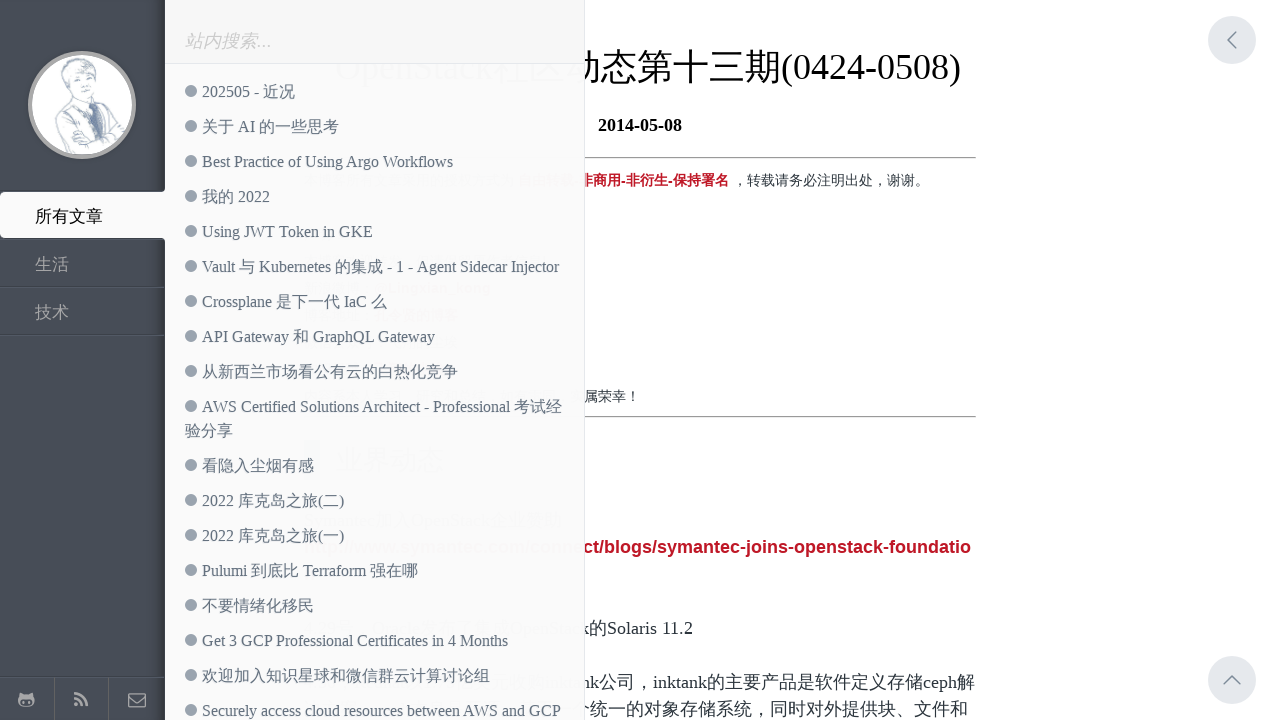

--- FILE ---
content_type: text/html; charset=utf-8
request_url: https://lingxiankong.github.io/2014-05-08-openstack-activity-0424-0508.html
body_size: 14585
content:
<!DOCTYPE html>
<html>
  <head>
    <meta http-equiv="content-type" content="text/html; charset=utf-8" />
<meta name="viewport" content="width=device-width, initial-scale=1.0, maximum-scale=1.0, user-scalable=0" />
<!--[if lte IE 8]><meta http-equiv="refresh" content="0;url=/ie.html"><![endif]-->

<!-- <title>OpenStack社区动态第十三期(0424-0508) | 孔令贤的个人博客</title> -->
<title>OpenStack社区动态第十三期(0424-0508)</title>
<meta name="title" content="OpenStack社区动态第十三期(0424-0508)">

  <meta name="author" content="Lingxian Kong">

<meta name="keywords" content="">

  <meta name="description" content="OpenStack社区动态第十三期(0424-0508)">


<link rel="shortcut icon" href="/assets/image/favicon.ico" />
<link rel="icon" href="/assets/image/favicon.ico" type="image/x-icon">

<script src="/assets/js/jquery-1.7.1.min.js" type="text/javascript"></script>
<script>
  (function(i,s,o,g,r,a,m){i['GoogleAnalyticsObject']=r;i[r]=i[r]||function(){
  (i[r].q=i[r].q||[]).push(arguments)},i[r].l=1*new Date();a=s.createElement(o),
  m=s.getElementsByTagName(o)[0];a.async=1;a.src=g;m.parentNode.insertBefore(a,m)
  })(window,document,'script','//www.google-analytics.com/analytics.js','ga');

  ga('create', 'UA-48260695-1', 'lingxiankong.github.io');
  ga('send', 'pageview');

</script>
<link rel="stylesheet" type="text/css" href="/assets/css/style.css">
<link rel="stylesheet" type="text/css" href="/assets/css/bootstrap.custom.css">
<link rel="stylesheet" type="text/css" href="/assets/css/highlight.css">


<link href="/pages/rss.xml" rel="alternate" title="孔令贤的个人博客" type="application/atom+xml">

  </head>
  <body>
    <button id="js-fullscreen"><span id="icon-arrow" class="fontello"></span></button>
    <button id="scroll-top"><span id="icon-arrow-up" class="fontello"></span></button>

    <aside id="sidebar">
  <nav id="tags">
    <a href="/index.html" id="avatar" style="background-image:url(/assets/image/avatar.png)"></a>

    <ul id="tags__ul">
      <li id="pl__all" class="tags__li tags-btn active">所有文章</li>
      
        <li id="生活" class="tags__li tags-btn">生活</li>
      
        <li id="技术" class="tags__li tags-btn">技术</li>
      
    </ul>

    <div id="tags__bottom">
      <a href="https://github.com/lingxiankong" id="icon-github" class="tags-btn fontello" target="_blank"></a>
      <a href="/pages/rss.xml" id="icon-feed" class="tags-btn fontello" target="_blank"></a>
      <a href="mailto:lingxian.kong.nz@gmail.com" id="icon-email" class="tags-btn fontello"></a>
    </div>
  </nav> <!-- end #tags -->

  <div id="posts-list">
    <form action="" id="search-form">
      <a href="/index.html" id="mobile-avatar" style="background-image:url(/assets/image/avatar.png)"></a>
      <!-- NOTE: input field is disabled by default -->
      <input id="search-input" type="text" placeholder="站内搜索..." >
    </form>

    <nav id="pl__container">
    
      <!-- <a class="生活 pl__all" href="/2025-05-25-update.html"><span class="pl__circle"></span><span class="pl__title">202505 - 近况</span><span class="pl__date">2025-05-25</span></a> -->
      <a class="生活 pl__all" href="/2025-05-25-update.html"><span class="pl__circle"></span><span class="pl__title">202505 - 近况</span></a>
    
      <!-- <a class="技术 pl__all" href="/2024-05-15-openai-gpt-4o.html"><span class="pl__circle"></span><span class="pl__title">关于 AI 的一些思考</span><span class="pl__date">2024-05-15</span></a> -->
      <a class="技术 pl__all" href="/2024-05-15-openai-gpt-4o.html"><span class="pl__circle"></span><span class="pl__title">关于 AI 的一些思考</span></a>
    
      <!-- <a class="技术 pl__all" href="/2023-03-21-best-practice-of-argo-workflows.html"><span class="pl__circle"></span><span class="pl__title">Best Practice of Using Argo Workflows</span><span class="pl__date">2023-03-21</span></a> -->
      <a class="技术 pl__all" href="/2023-03-21-best-practice-of-argo-workflows.html"><span class="pl__circle"></span><span class="pl__title">Best Practice of Using Argo Workflows</span></a>
    
      <!-- <a class="生活 pl__all" href="/2022-12-31-summary.html"><span class="pl__circle"></span><span class="pl__title">我的 2022</span><span class="pl__date">2022-12-31</span></a> -->
      <a class="生活 pl__all" href="/2022-12-31-summary.html"><span class="pl__circle"></span><span class="pl__title">我的 2022</span></a>
    
      <!-- <a class="技术 pl__all" href="/2022-12-16-jwt-gke.html"><span class="pl__circle"></span><span class="pl__title">Using JWT Token in GKE</span><span class="pl__date">2022-12-16</span></a> -->
      <a class="技术 pl__all" href="/2022-12-16-jwt-gke.html"><span class="pl__circle"></span><span class="pl__title">Using JWT Token in GKE</span></a>
    
      <!-- <a class="技术 pl__all" href="/2022-11-02-vault-k8s-01.html"><span class="pl__circle"></span><span class="pl__title">Vault 与 Kubernetes 的集成 - 1 - Agent Sidecar Injector</span><span class="pl__date">2022-11-02</span></a> -->
      <a class="技术 pl__all" href="/2022-11-02-vault-k8s-01.html"><span class="pl__circle"></span><span class="pl__title">Vault 与 Kubernetes 的集成 - 1 - Agent Sidecar Injector</span></a>
    
      <!-- <a class="技术 pl__all" href="/2022-09-24-crossplane-next-iac.html"><span class="pl__circle"></span><span class="pl__title">Crossplane 是下一代 IaC 么</span><span class="pl__date">2022-09-24</span></a> -->
      <a class="技术 pl__all" href="/2022-09-24-crossplane-next-iac.html"><span class="pl__circle"></span><span class="pl__title">Crossplane 是下一代 IaC 么</span></a>
    
      <!-- <a class="技术 pl__all" href="/2022-09-05-api-gateway-graphql.html"><span class="pl__circle"></span><span class="pl__title">API Gateway 和 GraphQL Gateway</span><span class="pl__date">2022-09-05</span></a> -->
      <a class="技术 pl__all" href="/2022-09-05-api-gateway-graphql.html"><span class="pl__circle"></span><span class="pl__title">API Gateway 和 GraphQL Gateway</span></a>
    
      <!-- <a class="技术 pl__all" href="/2022-08-26-global-cloud-computing-market.html"><span class="pl__circle"></span><span class="pl__title">从新西兰市场看公有云的白热化竞争</span><span class="pl__date">2022-08-26</span></a> -->
      <a class="技术 pl__all" href="/2022-08-26-global-cloud-computing-market.html"><span class="pl__circle"></span><span class="pl__title">从新西兰市场看公有云的白热化竞争</span></a>
    
      <!-- <a class="技术 pl__all" href="/2022-08-23-sap-certificate-pass.html"><span class="pl__circle"></span><span class="pl__title">AWS Certified Solutions Architect - Professional 考试经验分享</span><span class="pl__date">2022-08-23</span></a> -->
      <a class="技术 pl__all" href="/2022-08-23-sap-certificate-pass.html"><span class="pl__circle"></span><span class="pl__title">AWS Certified Solutions Architect - Professional 考试经验分享</span></a>
    
      <!-- <a class="生活 pl__all" href="/2022-08-15-yin-ru-chen-yan.html"><span class="pl__circle"></span><span class="pl__title">看隐入尘烟有感</span><span class="pl__date">2022-08-15</span></a> -->
      <a class="生活 pl__all" href="/2022-08-15-yin-ru-chen-yan.html"><span class="pl__circle"></span><span class="pl__title">看隐入尘烟有感</span></a>
    
      <!-- <a class="生活 pl__all" href="/2022-08-03-cook-islands-2.html"><span class="pl__circle"></span><span class="pl__title">2022 库克岛之旅(二)</span><span class="pl__date">2022-08-03</span></a> -->
      <a class="生活 pl__all" href="/2022-08-03-cook-islands-2.html"><span class="pl__circle"></span><span class="pl__title">2022 库克岛之旅(二)</span></a>
    
      <!-- <a class="生活 pl__all" href="/2022-08-01-cook-islands-1.html"><span class="pl__circle"></span><span class="pl__title">2022 库克岛之旅(一)</span><span class="pl__date">2022-08-01</span></a> -->
      <a class="生活 pl__all" href="/2022-08-01-cook-islands-1.html"><span class="pl__circle"></span><span class="pl__title">2022 库克岛之旅(一)</span></a>
    
      <!-- <a class="技术 pl__all" href="/2022-07-14-pulumi-vs-terraform.html"><span class="pl__circle"></span><span class="pl__title">Pulumi 到底比 Terraform 强在哪</span><span class="pl__date">2022-07-14</span></a> -->
      <a class="技术 pl__all" href="/2022-07-14-pulumi-vs-terraform.html"><span class="pl__circle"></span><span class="pl__title">Pulumi 到底比 Terraform 强在哪</span></a>
    
      <!-- <a class="生活 pl__all" href="/2022-05-19-immigration-not-easy.html"><span class="pl__circle"></span><span class="pl__title">不要情绪化移民</span><span class="pl__date">2022-05-19</span></a> -->
      <a class="生活 pl__all" href="/2022-05-19-immigration-not-easy.html"><span class="pl__circle"></span><span class="pl__title">不要情绪化移民</span></a>
    
      <!-- <a class="技术 pl__all" href="/2022-03-28-google-cloud-certification.html"><span class="pl__circle"></span><span class="pl__title">Get 3 GCP Professional Certificates in 4 Months</span><span class="pl__date">2022-03-28</span></a> -->
      <a class="技术 pl__all" href="/2022-03-28-google-cloud-certification.html"><span class="pl__circle"></span><span class="pl__title">Get 3 GCP Professional Certificates in 4 Months</span></a>
    
      <!-- <a class="技术 pl__all" href="/2022-02-24-cloud-computing-discussion.html"><span class="pl__circle"></span><span class="pl__title">欢迎加入知识星球和微信群云计算讨论组</span><span class="pl__date">2022-02-24</span></a> -->
      <a class="技术 pl__all" href="/2022-02-24-cloud-computing-discussion.html"><span class="pl__circle"></span><span class="pl__title">欢迎加入知识星球和微信群云计算讨论组</span></a>
    
      <!-- <a class="技术 pl__all" href="/2022-02-13-access-resource-multi-clouds.html"><span class="pl__circle"></span><span class="pl__title">Securely access cloud resources between AWS and GCP</span><span class="pl__date">2022-02-13</span></a> -->
      <a class="技术 pl__all" href="/2022-02-13-access-resource-multi-clouds.html"><span class="pl__circle"></span><span class="pl__title">Securely access cloud resources between AWS and GCP</span></a>
    
      <!-- <a class="技术 pl__all" href="/2022-01-06-cloud-computing-video-lessons.html"><span class="pl__circle"></span><span class="pl__title">我的云计算视频课程上线了</span><span class="pl__date">2022-01-06</span></a> -->
      <a class="技术 pl__all" href="/2022-01-06-cloud-computing-video-lessons.html"><span class="pl__circle"></span><span class="pl__title">我的云计算视频课程上线了</span></a>
    
      <!-- <a class="生活 pl__all" href="/2021-11-20-leave-catalystcloud.html"><span class="pl__circle"></span><span class="pl__title">再见 Catalyst Cloud</span><span class="pl__date">2021-11-20</span></a> -->
      <a class="生活 pl__all" href="/2021-11-20-leave-catalystcloud.html"><span class="pl__circle"></span><span class="pl__title">再见 Catalyst Cloud</span></a>
    
      <!-- <a class="生活 pl__all" href="/2021-08-10-beizhenanyuan.html"><span class="pl__circle"></span><span class="pl__title">北辙南辕</span><span class="pl__date">2021-08-10</span></a> -->
      <a class="生活 pl__all" href="/2021-08-10-beizhenanyuan.html"><span class="pl__circle"></span><span class="pl__title">北辙南辕</span></a>
    
      <!-- <a class="生活 pl__all" href="/2021-07-17-study-aboard-immigration.html"><span class="pl__circle"></span><span class="pl__title">关于留学和移民</span><span class="pl__date">2021-07-17</span></a> -->
      <a class="生活 pl__all" href="/2021-07-17-study-aboard-immigration.html"><span class="pl__circle"></span><span class="pl__title">关于留学和移民</span></a>
    
      <!-- <a class="生活 pl__all" href="/2021-07-15-different-life.html"><span class="pl__circle"></span><span class="pl__title">别样的人生，别样的风景</span><span class="pl__date">2021-07-15</span></a> -->
      <a class="生活 pl__all" href="/2021-07-15-different-life.html"><span class="pl__circle"></span><span class="pl__title">别样的人生，别样的风景</span></a>
    
      <!-- <a class="技术 pl__all" href="/2021-06-03-k8s-pod-eviction.html"><span class="pl__circle"></span><span class="pl__title">记一次 Kubernetes 集群 Pod Eviction 问题排查过程</span><span class="pl__date">2021-06-03</span></a> -->
      <a class="技术 pl__all" href="/2021-06-03-k8s-pod-eviction.html"><span class="pl__circle"></span><span class="pl__title">记一次 Kubernetes 集群 Pod Eviction 问题排查过程</span></a>
    
      <!-- <a class="技术 pl__all" href="/2021-05-19-k3s-10.html"><span class="pl__circle"></span><span class="pl__title">使用 k3s 改造 Kubernetes Platform CI - 10 - ansible 之旅 6(完结篇)</span><span class="pl__date">2021-05-19</span></a> -->
      <a class="技术 pl__all" href="/2021-05-19-k3s-10.html"><span class="pl__circle"></span><span class="pl__title">使用 k3s 改造 Kubernetes Platform CI - 10 - ansible 之旅 6(完结篇)</span></a>
    
      <!-- <a class="技术 pl__all" href="/2021-05-18-k3s-09.html"><span class="pl__circle"></span><span class="pl__title">使用 k3s 改造 Kubernetes Platform CI - 9 - ansible 之旅 5</span><span class="pl__date">2021-05-18</span></a> -->
      <a class="技术 pl__all" href="/2021-05-18-k3s-09.html"><span class="pl__circle"></span><span class="pl__title">使用 k3s 改造 Kubernetes Platform CI - 9 - ansible 之旅 5</span></a>
    
      <!-- <a class="技术 pl__all" href="/2021-05-17-k3s-08.html"><span class="pl__circle"></span><span class="pl__title">使用 k3s 改造 Kubernetes Platform CI - 8 - ansible 之旅 4</span><span class="pl__date">2021-05-17</span></a> -->
      <a class="技术 pl__all" href="/2021-05-17-k3s-08.html"><span class="pl__circle"></span><span class="pl__title">使用 k3s 改造 Kubernetes Platform CI - 8 - ansible 之旅 4</span></a>
    
      <!-- <a class="技术 pl__all" href="/2021-05-16-k3s-07.html"><span class="pl__circle"></span><span class="pl__title">使用 k3s 改造 Kubernetes Platform CI - 7 - ansible 之旅 3</span><span class="pl__date">2021-05-16</span></a> -->
      <a class="技术 pl__all" href="/2021-05-16-k3s-07.html"><span class="pl__circle"></span><span class="pl__title">使用 k3s 改造 Kubernetes Platform CI - 7 - ansible 之旅 3</span></a>
    
      <!-- <a class="技术 pl__all" href="/2021-05-15-k3s-06.html"><span class="pl__circle"></span><span class="pl__title">使用 k3s 改造 Kubernetes Platform CI - 6 - ansible 之旅 2</span><span class="pl__date">2021-05-15</span></a> -->
      <a class="技术 pl__all" href="/2021-05-15-k3s-06.html"><span class="pl__circle"></span><span class="pl__title">使用 k3s 改造 Kubernetes Platform CI - 6 - ansible 之旅 2</span></a>
    
      <!-- <a class="技术 pl__all" href="/2021-05-14-k3s-05.html"><span class="pl__circle"></span><span class="pl__title">使用 k3s 改造 Kubernetes Platform CI - 5 - ansible 之旅 1</span><span class="pl__date">2021-05-14</span></a> -->
      <a class="技术 pl__all" href="/2021-05-14-k3s-05.html"><span class="pl__circle"></span><span class="pl__title">使用 k3s 改造 Kubernetes Platform CI - 5 - ansible 之旅 1</span></a>
    
      <!-- <a class="技术 pl__all" href="/2021-05-13-zhishixingqiu.html"><span class="pl__circle"></span><span class="pl__title">欢迎加入我的知识星球</span><span class="pl__date">2021-05-13</span></a> -->
      <a class="技术 pl__all" href="/2021-05-13-zhishixingqiu.html"><span class="pl__circle"></span><span class="pl__title">欢迎加入我的知识星球</span></a>
    
      <!-- <a class="技术 pl__all" href="/2021-05-13-k3s-04.html"><span class="pl__circle"></span><span class="pl__title">使用 k3s 改造 Kubernetes Platform CI - 4 - kubeconfig 配置</span><span class="pl__date">2021-05-13</span></a> -->
      <a class="技术 pl__all" href="/2021-05-13-k3s-04.html"><span class="pl__circle"></span><span class="pl__title">使用 k3s 改造 Kubernetes Platform CI - 4 - kubeconfig 配置</span></a>
    
      <!-- <a class="技术 pl__all" href="/2021-05-12-k3s-03.html"><span class="pl__circle"></span><span class="pl__title">使用 k3s 改造 Kubernetes Platform CI - 3 - webhook服务</span><span class="pl__date">2021-05-12</span></a> -->
      <a class="技术 pl__all" href="/2021-05-12-k3s-03.html"><span class="pl__circle"></span><span class="pl__title">使用 k3s 改造 Kubernetes Platform CI - 3 - webhook服务</span></a>
    
      <!-- <a class="技术 pl__all" href="/2021-05-11-k3s-02.html"><span class="pl__circle"></span><span class="pl__title">使用 k3s 改造 Kubernetes Platform CI - 2 - k3s初探</span><span class="pl__date">2021-05-11</span></a> -->
      <a class="技术 pl__all" href="/2021-05-11-k3s-02.html"><span class="pl__circle"></span><span class="pl__title">使用 k3s 改造 Kubernetes Platform CI - 2 - k3s初探</span></a>
    
      <!-- <a class="技术 pl__all" href="/2021-05-10-k3s-01.html"><span class="pl__circle"></span><span class="pl__title">使用 k3s 改造 Kubernetes Platform CI - 1 - 背景介绍</span><span class="pl__date">2021-05-10</span></a> -->
      <a class="技术 pl__all" href="/2021-05-10-k3s-01.html"><span class="pl__circle"></span><span class="pl__title">使用 k3s 改造 Kubernetes Platform CI - 1 - 背景介绍</span></a>
    
      <!-- <a class="生活 pl__all" href="/2021-01-06-2020-summary.html"><span class="pl__circle"></span><span class="pl__title">我的 2020</span><span class="pl__date">2021-01-06</span></a> -->
      <a class="生活 pl__all" href="/2021-01-06-2020-summary.html"><span class="pl__circle"></span><span class="pl__title">我的 2020</span></a>
    
      <!-- <a class="技术 pl__all" href="/2020-10-05-trove-project-update.html"><span class="pl__circle"></span><span class="pl__title">OpenStack Trove Project Update</span><span class="pl__date">2020-10-05</span></a> -->
      <a class="技术 pl__all" href="/2020-10-05-trove-project-update.html"><span class="pl__circle"></span><span class="pl__title">OpenStack Trove Project Update</span></a>
    
      <!-- <a class="技术 pl__all" href="/2020-04-14-database-backup-docker-image.html"><span class="pl__circle"></span><span class="pl__title">Database Backup/Restore Docker Image</span><span class="pl__date">2020-04-14</span></a> -->
      <a class="技术 pl__all" href="/2020-04-14-database-backup-docker-image.html"><span class="pl__circle"></span><span class="pl__title">Database Backup/Restore Docker Image</span></a>
    
      <!-- <a class="生活 pl__all" href="/2020-04-12-newzealand-covid19-lockdown-week3.html"><span class="pl__circle"></span><span class="pl__title">新西兰居家隔离第三周</span><span class="pl__date">2020-04-12</span></a> -->
      <a class="生活 pl__all" href="/2020-04-12-newzealand-covid19-lockdown-week3.html"><span class="pl__circle"></span><span class="pl__title">新西兰居家隔离第三周</span></a>
    
      <!-- <a class="生活 pl__all" href="/2020-03-13-coronavirus-in-nz.html"><span class="pl__circle"></span><span class="pl__title">新西兰是怎么应对疫情的</span><span class="pl__date">2020-03-13</span></a> -->
      <a class="生活 pl__all" href="/2020-03-13-coronavirus-in-nz.html"><span class="pl__circle"></span><span class="pl__title">新西兰是怎么应对疫情的</span></a>
    
      <!-- <a class="技术 pl__all" href="/2020-02-21-openstack-cloud-provider-migration.html"><span class="pl__circle"></span><span class="pl__title">Migrating from in-tree openstack cloud provider to external for Kubernetes cluster</span><span class="pl__date">2020-02-21</span></a> -->
      <a class="技术 pl__all" href="/2020-02-21-openstack-cloud-provider-migration.html"><span class="pl__circle"></span><span class="pl__title">Migrating from in-tree openstack cloud provider to external for Kubernetes cluster</span></a>
    
      <!-- <a class="生活 pl__all" href="/2019-12-31-2019-summary.html"><span class="pl__circle"></span><span class="pl__title">我的 2019</span><span class="pl__date">2019-12-31</span></a> -->
      <a class="生活 pl__all" href="/2019-12-31-2019-summary.html"><span class="pl__circle"></span><span class="pl__title">我的 2019</span></a>
    
      <!-- <a class="生活 pl__all" href="/2019-09-25-ruohan-4-years-old.html"><span class="pl__circle"></span><span class="pl__title">儿子四岁了</span><span class="pl__date">2019-09-25</span></a> -->
      <a class="生活 pl__all" href="/2019-09-25-ruohan-4-years-old.html"><span class="pl__circle"></span><span class="pl__title">儿子四岁了</span></a>
    
      <!-- <a class="技术 pl__all" href="/2019-08-04-proxy-protocol-nginx-ingress-controller.html"><span class="pl__circle"></span><span class="pl__title">Proxy Protocol Demo of Nginx Ingress Controller in OpenStack Magnum Cluster</span><span class="pl__date">2019-08-04</span></a> -->
      <a class="技术 pl__all" href="/2019-08-04-proxy-protocol-nginx-ingress-controller.html"><span class="pl__circle"></span><span class="pl__title">Proxy Protocol Demo of Nginx Ingress Controller in OpenStack Magnum Cluster</span></a>
    
      <!-- <a class="技术 pl__all" href="/2019-08-02-opensource-in-2019.html"><span class="pl__circle"></span><span class="pl__title">2019 开源现状</span><span class="pl__date">2019-08-02</span></a> -->
      <a class="技术 pl__all" href="/2019-08-02-opensource-in-2019.html"><span class="pl__circle"></span><span class="pl__title">2019 开源现状</span></a>
    
      <!-- <a class="技术 pl__all" href="/2019-06-18-kubernetes-auto-healing.html"><span class="pl__circle"></span><span class="pl__title">Introduce magnum-auto-healer - Autohealing solution for OpenStack Magnum cluster</span><span class="pl__date">2019-06-18</span></a> -->
      <a class="技术 pl__all" href="/2019-06-18-kubernetes-auto-healing.html"><span class="pl__circle"></span><span class="pl__title">Introduce magnum-auto-healer - Autohealing solution for OpenStack Magnum cluster</span></a>
    
      <!-- <a class="生活 pl__all" href="/2019-06-13-i-love-china.html"><span class="pl__circle"></span><span class="pl__title">我也爱国</span><span class="pl__date">2019-06-13</span></a> -->
      <a class="生活 pl__all" href="/2019-06-13-i-love-china.html"><span class="pl__circle"></span><span class="pl__title">我也爱国</span></a>
    
      <!-- <a class="技术 pl__all" href="/2019-04-24-tired-with-open-source.html"><span class="pl__circle"></span><span class="pl__title">人生苦短，就是干</span><span class="pl__date">2019-04-24</span></a> -->
      <a class="技术 pl__all" href="/2019-04-24-tired-with-open-source.html"><span class="pl__circle"></span><span class="pl__title">人生苦短，就是干</span></a>
    
      <!-- <a class="生活 pl__all" href="/2019-03-21-nz-holiday-park-2.html"><span class="pl__circle"></span><span class="pl__title">新西兰的 Holiday Park(二)</span><span class="pl__date">2019-03-21</span></a> -->
      <a class="生活 pl__all" href="/2019-03-21-nz-holiday-park-2.html"><span class="pl__circle"></span><span class="pl__title">新西兰的 Holiday Park(二)</span></a>
    
      <!-- <a class="生活 pl__all" href="/2019-02-27-nz-holiday-park-1.html"><span class="pl__circle"></span><span class="pl__title">新西兰的 Holiday Park(一)</span><span class="pl__date">2019-02-27</span></a> -->
      <a class="生活 pl__all" href="/2019-02-27-nz-holiday-park-1.html"><span class="pl__circle"></span><span class="pl__title">新西兰的 Holiday Park(一)</span></a>
    
      <!-- <a class="生活 pl__all" href="/2018-12-24-2018-summary.html"><span class="pl__circle"></span><span class="pl__title">我的2018</span><span class="pl__date">2018-12-24</span></a> -->
      <a class="生活 pl__all" href="/2018-12-24-2018-summary.html"><span class="pl__circle"></span><span class="pl__title">我的2018</span></a>
    
      <!-- <a class="生活 pl__all" href="/2018-09-27-go-back-to-hometown.html"><span class="pl__circle"></span><span class="pl__title">2018年国庆回国见闻</span><span class="pl__date">2018-09-27</span></a> -->
      <a class="生活 pl__all" href="/2018-09-27-go-back-to-hometown.html"><span class="pl__circle"></span><span class="pl__title">2018年国庆回国见闻</span></a>
    
      <!-- <a class="技术 pl__all" href="/2018-09-18-kubelet-bootstrap-process.html"><span class="pl__circle"></span><span class="pl__title">Kubernetes - kubelet bootstrap 流程</span><span class="pl__date">2018-09-18</span></a> -->
      <a class="技术 pl__all" href="/2018-09-18-kubelet-bootstrap-process.html"><span class="pl__circle"></span><span class="pl__title">Kubernetes - kubelet bootstrap 流程</span></a>
    
      <!-- <a class="生活 pl__all" href="/2018-08-01-my-son-3-years-old.html"><span class="pl__circle"></span><span class="pl__title">儿子三岁了</span><span class="pl__date">2018-08-01</span></a> -->
      <a class="生活 pl__all" href="/2018-08-01-my-son-3-years-old.html"><span class="pl__circle"></span><span class="pl__title">儿子三岁了</span></a>
    
      <!-- <a class="技术 pl__all" href="/2018-07-24-integration-test-k8s-keystone-part-2.html"><span class="pl__circle"></span><span class="pl__title">Integration Test of Kubernetes and Keystone - Part 2</span><span class="pl__date">2018-07-24</span></a> -->
      <a class="技术 pl__all" href="/2018-07-24-integration-test-k8s-keystone-part-2.html"><span class="pl__circle"></span><span class="pl__title">Integration Test of Kubernetes and Keystone - Part 2</span></a>
    
      <!-- <a class="技术 pl__all" href="/2018-07-20-katacontainer-docker-k8s.html"><span class="pl__circle"></span><span class="pl__title">Katacontainers 与 Docker 和 Kubernetes 的集成</span><span class="pl__date">2018-07-20</span></a> -->
      <a class="技术 pl__all" href="/2018-07-20-katacontainer-docker-k8s.html"><span class="pl__circle"></span><span class="pl__title">Katacontainers 与 Docker 和 Kubernetes 的集成</span></a>
    
      <!-- <a class="技术 pl__all" href="/2018-07-16-barbican-introduction.html"><span class="pl__circle"></span><span class="pl__title">Barbican - OpenStack Key Management service</span><span class="pl__date">2018-07-16</span></a> -->
      <a class="技术 pl__all" href="/2018-07-16-barbican-introduction.html"><span class="pl__circle"></span><span class="pl__title">Barbican - OpenStack Key Management service</span></a>
    
      <!-- <a class="技术 pl__all" href="/2018-06-28-travis-ci-integration.html"><span class="pl__circle"></span><span class="pl__title">Github 项目与 Travis CI 集成</span><span class="pl__date">2018-06-28</span></a> -->
      <a class="技术 pl__all" href="/2018-06-28-travis-ci-integration.html"><span class="pl__circle"></span><span class="pl__title">Github 项目与 Travis CI 集成</span></a>
    
      <!-- <a class="技术 pl__all" href="/2018-06-22-multi-master-k8s.html"><span class="pl__circle"></span><span class="pl__title">使用 kubeadm 搭建 multi-master k8s 集群总结</span><span class="pl__date">2018-06-22</span></a> -->
      <a class="技术 pl__all" href="/2018-06-22-multi-master-k8s.html"><span class="pl__circle"></span><span class="pl__title">使用 kubeadm 搭建 multi-master k8s 集群总结</span></a>
    
      <!-- <a class="生活 pl__all" href="/2018-06-06-overseas-feeling.html"><span class="pl__circle"></span><span class="pl__title">我眼中的惠灵顿</span><span class="pl__date">2018-06-06</span></a> -->
      <a class="生活 pl__all" href="/2018-06-06-overseas-feeling.html"><span class="pl__circle"></span><span class="pl__title">我眼中的惠灵顿</span></a>
    
      <!-- <a class="技术 pl__all" href="/2018-05-18-2018-openstack-vancouver-summit.html"><span class="pl__circle"></span><span class="pl__title">一个 openstack 老兵的2018 OpenStack 温哥华峰会总结</span><span class="pl__date">2018-05-18</span></a> -->
      <a class="技术 pl__all" href="/2018-05-18-2018-openstack-vancouver-summit.html"><span class="pl__circle"></span><span class="pl__title">一个 openstack 老兵的2018 OpenStack 温哥华峰会总结</span></a>
    
      <!-- <a class="技术 pl__all" href="/2018-05-13-invoke-qinling-function-in-aodh.html"><span class="pl__circle"></span><span class="pl__title">How to trigger Qinling function in Aodh</span><span class="pl__date">2018-05-13</span></a> -->
      <a class="技术 pl__all" href="/2018-05-13-invoke-qinling-function-in-aodh.html"><span class="pl__circle"></span><span class="pl__title">How to trigger Qinling function in Aodh</span></a>
    
      <!-- <a class="技术 pl__all" href="/2018-05-05-get-started-with-octavia-ingress-controller.html"><span class="pl__circle"></span><span class="pl__title">Get started with octavia-ingress-controller for Kubernetes</span><span class="pl__date">2018-05-05</span></a> -->
      <a class="技术 pl__all" href="/2018-05-05-get-started-with-octavia-ingress-controller.html"><span class="pl__circle"></span><span class="pl__title">Get started with octavia-ingress-controller for Kubernetes</span></a>
    
      <!-- <a class="技术 pl__all" href="/2018-04-29-octavia-tls-termination-test.html"><span class="pl__circle"></span><span class="pl__title">OpenStack Octavia 中 TLS termination 功能测试</span><span class="pl__date">2018-04-29</span></a> -->
      <a class="技术 pl__all" href="/2018-04-29-octavia-tls-termination-test.html"><span class="pl__circle"></span><span class="pl__title">OpenStack Octavia 中 TLS termination 功能测试</span></a>
    
      <!-- <a class="生活 pl__all" href="/2018-04-16-why-wechat-public-channel.html"><span class="pl__circle"></span><span class="pl__title">我为什么写微信公众号</span><span class="pl__date">2018-04-16</span></a> -->
      <a class="生活 pl__all" href="/2018-04-16-why-wechat-public-channel.html"><span class="pl__circle"></span><span class="pl__title">我为什么写微信公众号</span></a>
    
      <!-- <a class="生活 pl__all" href="/2018-04-14-nelson-family-tour.html"><span class="pl__circle"></span><span class="pl__title">Nelson 四日游</span><span class="pl__date">2018-04-14</span></a> -->
      <a class="生活 pl__all" href="/2018-04-14-nelson-family-tour.html"><span class="pl__circle"></span><span class="pl__title">Nelson 四日游</span></a>
    
      <!-- <a class="技术 pl__all" href="/2018-04-06-integration-test-k8s-keystone-english.html"><span class="pl__circle"></span><span class="pl__title">Integration Test of Kubernetes and Keystone - English Version</span><span class="pl__date">2018-04-06</span></a> -->
      <a class="技术 pl__all" href="/2018-04-06-integration-test-k8s-keystone-english.html"><span class="pl__circle"></span><span class="pl__title">Integration Test of Kubernetes and Keystone - English Version</span></a>
    
      <!-- <a class="技术 pl__all" href="/2018-03-28-integration-test-k8s-keystone.html"><span class="pl__circle"></span><span class="pl__title">Integration Test of Kubernetes and Keystone - 中文版</span><span class="pl__date">2018-03-28</span></a> -->
      <a class="技术 pl__all" href="/2018-03-28-integration-test-k8s-keystone.html"><span class="pl__circle"></span><span class="pl__title">Integration Test of Kubernetes and Keystone - 中文版</span></a>
    
      <!-- <a class="技术 pl__all" href="/2018-02-23-openstack-k8s-integration.html"><span class="pl__circle"></span><span class="pl__title">OpenStack + K8S 环境集成测试</span><span class="pl__date">2018-02-23</span></a> -->
      <a class="技术 pl__all" href="/2018-02-23-openstack-k8s-integration.html"><span class="pl__circle"></span><span class="pl__title">OpenStack + K8S 环境集成测试</span></a>
    
      <!-- <a class="技术 pl__all" href="/2018-02-15-magnum-note.html"><span class="pl__circle"></span><span class="pl__title">OpenStack Container Orchestration Service - Magnum 手记</span><span class="pl__date">2018-02-15</span></a> -->
      <a class="技术 pl__all" href="/2018-02-15-magnum-note.html"><span class="pl__circle"></span><span class="pl__title">OpenStack Container Orchestration Service - Magnum 手记</span></a>
    
      <!-- <a class="技术 pl__all" href="/2018-02-07-kuryr-introduction-baremetal-usecase.html"><span class="pl__circle"></span><span class="pl__title">Kuryr 介绍 - 使用篇 - baremetal use case</span><span class="pl__date">2018-02-07</span></a> -->
      <a class="技术 pl__all" href="/2018-02-07-kuryr-introduction-baremetal-usecase.html"><span class="pl__circle"></span><span class="pl__title">Kuryr 介绍 - 使用篇 - baremetal use case</span></a>
    
      <!-- <a class="技术 pl__all" href="/2018-02-01-calico-bandwidth-k8s-on-openstack.html"><span class="pl__circle"></span><span class="pl__title">Calico bandwidth testing in k8s on openstack</span><span class="pl__date">2018-02-01</span></a> -->
      <a class="技术 pl__all" href="/2018-02-01-calico-bandwidth-k8s-on-openstack.html"><span class="pl__circle"></span><span class="pl__title">Calico bandwidth testing in k8s on openstack</span></a>
    
      <!-- <a class="技术 pl__all" href="/2018-01-20-install-k8s.html"><span class="pl__circle"></span><span class="pl__title">手工安装 k8s 1.9</span><span class="pl__date">2018-01-20</span></a> -->
      <a class="技术 pl__all" href="/2018-01-20-install-k8s.html"><span class="pl__circle"></span><span class="pl__title">手工安装 k8s 1.9</span></a>
    
      <!-- <a class="生活 pl__all" href="/2018-01-01-2017-summary.html"><span class="pl__circle"></span><span class="pl__title">我的2017</span><span class="pl__date">2018-01-01</span></a> -->
      <a class="生活 pl__all" href="/2018-01-01-2017-summary.html"><span class="pl__circle"></span><span class="pl__title">我的2017</span></a>
    
      <!-- <a class="技术 pl__all" href="/2017-11-29-qinling-resource-limit.html"><span class="pl__circle"></span><span class="pl__title">Qinling 中的函数资源限制</span><span class="pl__date">2017-11-29</span></a> -->
      <a class="技术 pl__all" href="/2017-11-29-qinling-resource-limit.html"><span class="pl__circle"></span><span class="pl__title">Qinling 中的函数资源限制</span></a>
    
      <!-- <a class="技术 pl__all" href="/2017-11-23-qinling-presentation-sydney.html"><span class="pl__circle"></span><span class="pl__title">Qinling Presentation in OpenStack Sydney Summit</span><span class="pl__date">2017-11-23</span></a> -->
      <a class="技术 pl__all" href="/2017-11-23-qinling-presentation-sydney.html"><span class="pl__circle"></span><span class="pl__title">Qinling Presentation in OpenStack Sydney Summit</span></a>
    
      <!-- <a class="生活 pl__all" href="/2017-11-14-openstack-summit-sydney.html"><span class="pl__circle"></span><span class="pl__title">悉尼印象</span><span class="pl__date">2017-11-14</span></a> -->
      <a class="生活 pl__all" href="/2017-11-14-openstack-summit-sydney.html"><span class="pl__circle"></span><span class="pl__title">悉尼印象</span></a>
    
      <!-- <a class="技术 pl__all" href="/2017-10-14-qinling-demo.html"><span class="pl__circle"></span><span class="pl__title">Quick Demo for Qinling - FaaS in OpenStack</span><span class="pl__date">2017-10-14</span></a> -->
      <a class="技术 pl__all" href="/2017-10-14-qinling-demo.html"><span class="pl__circle"></span><span class="pl__title">Quick Demo for Qinling - FaaS in OpenStack</span></a>
    
      <!-- <a class="技术 pl__all" href="/2017-10-06-qinling-openstack-integration.html"><span class="pl__circle"></span><span class="pl__title">基于Qinling和OpenStack的FaaS实验</span><span class="pl__date">2017-10-06</span></a> -->
      <a class="技术 pl__all" href="/2017-10-06-qinling-openstack-integration.html"><span class="pl__circle"></span><span class="pl__title">基于Qinling和OpenStack的FaaS实验</span></a>
    
      <!-- <a class="技术 pl__all" href="/2017-09-14-tempest-deep-dive.html"><span class="pl__circle"></span><span class="pl__title">Tempest Deep Dive</span><span class="pl__date">2017-09-14</span></a> -->
      <a class="技术 pl__all" href="/2017-09-14-tempest-deep-dive.html"><span class="pl__circle"></span><span class="pl__title">Tempest Deep Dive</span></a>
    
      <!-- <a class="技术 pl__all" href="/2017-09-13-octavia.html"><span class="pl__circle"></span><span class="pl__title">Octavia--Neutron中LBaaS的参考实现</span><span class="pl__date">2017-09-13</span></a> -->
      <a class="技术 pl__all" href="/2017-09-13-octavia.html"><span class="pl__circle"></span><span class="pl__title">Octavia--Neutron中LBaaS的参考实现</span></a>
    
      <!-- <a class="技术 pl__all" href="/2017-09-04-add-jenkins-job.html"><span class="pl__circle"></span><span class="pl__title">如何为 OpenStack Project 创建 Gate Job</span><span class="pl__date">2017-09-04</span></a> -->
      <a class="技术 pl__all" href="/2017-09-04-add-jenkins-job.html"><span class="pl__circle"></span><span class="pl__title">如何为 OpenStack Project 创建 Gate Job</span></a>
    
      <!-- <a class="技术 pl__all" href="/2017-08-25-locust-performance-testing.html"><span class="pl__circle"></span><span class="pl__title">使用Locust进行API性能测试</span><span class="pl__date">2017-08-25</span></a> -->
      <a class="技术 pl__all" href="/2017-08-25-locust-performance-testing.html"><span class="pl__circle"></span><span class="pl__title">使用Locust进行API性能测试</span></a>
    
      <!-- <a class="技术 pl__all" href="/2017-08-11-horizon-login.html"><span class="pl__circle"></span><span class="pl__title">Horizon笔记--第一次登录流程详解</span><span class="pl__date">2017-08-11</span></a> -->
      <a class="技术 pl__all" href="/2017-08-11-horizon-login.html"><span class="pl__circle"></span><span class="pl__title">Horizon笔记--第一次登录流程详解</span></a>
    
      <!-- <a class="技术 pl__all" href="/2017-07-28-s3curl-swift.html"><span class="pl__circle"></span><span class="pl__title">使用 s3curl 访问 OpenStack Swift</span><span class="pl__date">2017-07-28</span></a> -->
      <a class="技术 pl__all" href="/2017-07-28-s3curl-swift.html"><span class="pl__circle"></span><span class="pl__title">使用 s3curl 访问 OpenStack Swift</span></a>
    
      <!-- <a class="技术 pl__all" href="/2017-07-04-ceilometer-notification.html"><span class="pl__circle"></span><span class="pl__title">Ceilometer/Aodh操作notification简介</span><span class="pl__date">2017-07-04</span></a> -->
      <a class="技术 pl__all" href="/2017-07-04-ceilometer-notification.html"><span class="pl__circle"></span><span class="pl__title">Ceilometer/Aodh操作notification简介</span></a>
    
      <!-- <a class="技术 pl__all" href="/2017-06-29-swift-404.html"><span class="pl__circle"></span><span class="pl__title">OpenStack Swift多region下删除object出现404的问题及解决方法</span><span class="pl__date">2017-06-29</span></a> -->
      <a class="技术 pl__all" href="/2017-06-29-swift-404.html"><span class="pl__circle"></span><span class="pl__title">OpenStack Swift多region下删除object出现404的问题及解决方法</span></a>
    
      <!-- <a class="生活 pl__all" href="/2017-06-28-ruohan-almost-two.html"><span class="pl__circle"></span><span class="pl__title">儿子快两岁了</span><span class="pl__date">2017-06-28</span></a> -->
      <a class="生活 pl__all" href="/2017-06-28-ruohan-almost-two.html"><span class="pl__circle"></span><span class="pl__title">儿子快两岁了</span></a>
    
      <!-- <a class="技术 pl__all" href="/2017-05-15-create-openstack-project.html"><span class="pl__circle"></span><span class="pl__title">如何从零创建一个openstack project</span><span class="pl__date">2017-05-15</span></a> -->
      <a class="技术 pl__all" href="/2017-05-15-create-openstack-project.html"><span class="pl__circle"></span><span class="pl__title">如何从零创建一个openstack project</span></a>
    
      <!-- <a class="技术 pl__all" href="/2017-04-27-state-of-cloud-2017.html"><span class="pl__circle"></span><span class="pl__title">(转)State of the Cloud 2017</span><span class="pl__date">2017-04-27</span></a> -->
      <a class="技术 pl__all" href="/2017-04-27-state-of-cloud-2017.html"><span class="pl__circle"></span><span class="pl__title">(转)State of the Cloud 2017</span></a>
    
      <!-- <a class="技术 pl__all" href="/2017-04-01-vpnaas-openswan.html"><span class="pl__circle"></span><span class="pl__title">OpenSwan如何实现VPNaaS</span><span class="pl__date">2017-04-01</span></a> -->
      <a class="技术 pl__all" href="/2017-04-01-vpnaas-openswan.html"><span class="pl__circle"></span><span class="pl__title">OpenSwan如何实现VPNaaS</span></a>
    
      <!-- <a class="生活 pl__all" href="/2017-03-07-my-new-zealand-immigration-process.html"><span class="pl__circle"></span><span class="pl__title">技术移民新西兰--过程记录</span><span class="pl__date">2017-03-07</span></a> -->
      <a class="生活 pl__all" href="/2017-03-07-my-new-zealand-immigration-process.html"><span class="pl__circle"></span><span class="pl__title">技术移民新西兰--过程记录</span></a>
    
      <!-- <a class="技术 pl__all" href="/2017-03-05-faas-fission.html"><span class="pl__circle"></span><span class="pl__title">Fission（FaaS）介绍</span><span class="pl__date">2017-03-05</span></a> -->
      <a class="技术 pl__all" href="/2017-03-05-faas-fission.html"><span class="pl__circle"></span><span class="pl__title">Fission（FaaS）介绍</span></a>
    
      <!-- <a class="生活 pl__all" href="/2017-02-25-ruohan-one-and-half.html"><span class="pl__circle"></span><span class="pl__title">儿子一岁半</span><span class="pl__date">2017-02-25</span></a> -->
      <a class="生活 pl__all" href="/2017-02-25-ruohan-one-and-half.html"><span class="pl__circle"></span><span class="pl__title">儿子一岁半</span></a>
    
      <!-- <a class="技术 pl__all" href="/2017-01-30-horizon-profiling.html"><span class="pl__circle"></span><span class="pl__title">OpenStack Horizon Profiling</span><span class="pl__date">2017-01-30</span></a> -->
      <a class="技术 pl__all" href="/2017-01-30-horizon-profiling.html"><span class="pl__circle"></span><span class="pl__title">OpenStack Horizon Profiling</span></a>
    
      <!-- <a class="生活 pl__all" href="/2016-12-29-christmas.html"><span class="pl__circle"></span><span class="pl__title">一个奶爸的圣诞节</span><span class="pl__date">2016-12-29</span></a> -->
      <a class="生活 pl__all" href="/2016-12-29-christmas.html"><span class="pl__circle"></span><span class="pl__title">一个奶爸的圣诞节</span></a>
    
      <!-- <a class="技术 pl__all" href="/2016-12-20-go-note.html"><span class="pl__circle"></span><span class="pl__title">Go语言笔记</span><span class="pl__date">2016-12-20</span></a> -->
      <a class="技术 pl__all" href="/2016-12-20-go-note.html"><span class="pl__circle"></span><span class="pl__title">Go语言笔记</span></a>
    
      <!-- <a class="技术 pl__all" href="/2016-12-09-migrate-to-swift.html"><span class="pl__circle"></span><span class="pl__title">从Ceph Object Storage到Swift的数据迁移</span><span class="pl__date">2016-12-09</span></a> -->
      <a class="技术 pl__all" href="/2016-12-09-migrate-to-swift.html"><span class="pl__circle"></span><span class="pl__title">从Ceph Object Storage到Swift的数据迁移</span></a>
    
      <!-- <a class="技术 pl__all" href="/2016-11-07-horizon-resource-usage-overview.html"><span class="pl__circle"></span><span class="pl__title">Resource Usage Summary in Horizon</span><span class="pl__date">2016-11-07</span></a> -->
      <a class="技术 pl__all" href="/2016-11-07-horizon-resource-usage-overview.html"><span class="pl__circle"></span><span class="pl__title">Resource Usage Summary in Horizon</span></a>
    
      <!-- <a class="生活 pl__all" href="/2016-11-06-taupo-video.html"><span class="pl__circle"></span><span class="pl__title">记录Taupo之行</span><span class="pl__date">2016-11-06</span></a> -->
      <a class="生活 pl__all" href="/2016-11-06-taupo-video.html"><span class="pl__circle"></span><span class="pl__title">记录Taupo之行</span></a>
    
      <!-- <a class="技术 pl__all" href="/2016-10-30-aws-lambda.html"><span class="pl__circle"></span><span class="pl__title">AWS Lambda</span><span class="pl__date">2016-10-30</span></a> -->
      <a class="技术 pl__all" href="/2016-10-30-aws-lambda.html"><span class="pl__circle"></span><span class="pl__title">AWS Lambda</span></a>
    
      <!-- <a class="生活 pl__all" href="/2016-10-26-in-store.html"><span class="pl__circle"></span><span class="pl__title">雨天的David Jones</span><span class="pl__date">2016-10-26</span></a> -->
      <a class="生活 pl__all" href="/2016-10-26-in-store.html"><span class="pl__circle"></span><span class="pl__title">雨天的David Jones</span></a>
    
      <!-- <a class="生活 pl__all" href="/2016-10-19-8-months.html"><span class="pl__circle"></span><span class="pl__title">努力融入</span><span class="pl__date">2016-10-19</span></a> -->
      <a class="生活 pl__all" href="/2016-10-19-8-months.html"><span class="pl__circle"></span><span class="pl__title">努力融入</span></a>
    
      <!-- <a class="生活 pl__all" href="/2016-10-10-new-zealand-pros-and-cons.html"><span class="pl__circle"></span><span class="pl__title">新西兰的顺心事和烦心事</span><span class="pl__date">2016-10-10</span></a> -->
      <a class="生活 pl__all" href="/2016-10-10-new-zealand-pros-and-cons.html"><span class="pl__circle"></span><span class="pl__title">新西兰的顺心事和烦心事</span></a>
    
      <!-- <a class="技术 pl__all" href="/2016-09-17-python-subprocess.html"><span class="pl__circle"></span><span class="pl__title">Python子进程</span><span class="pl__date">2016-09-17</span></a> -->
      <a class="技术 pl__all" href="/2016-09-17-python-subprocess.html"><span class="pl__circle"></span><span class="pl__title">Python子进程</span></a>
    
      <!-- <a class="技术 pl__all" href="/2016-06-07-octavia-deployment-prerequisites.html"><span class="pl__circle"></span><span class="pl__title">Octavia Deployment Prerequisites</span><span class="pl__date">2016-06-07</span></a> -->
      <a class="技术 pl__all" href="/2016-06-07-octavia-deployment-prerequisites.html"><span class="pl__circle"></span><span class="pl__title">Octavia Deployment Prerequisites</span></a>
    
      <!-- <a class="技术 pl__all" href="/2016-04-20-octavia-amphora-agent.html"><span class="pl__circle"></span><span class="pl__title">Octavia中service虚拟机服务介绍</span><span class="pl__date">2016-04-20</span></a> -->
      <a class="技术 pl__all" href="/2016-04-20-octavia-amphora-agent.html"><span class="pl__circle"></span><span class="pl__title">Octavia中service虚拟机服务介绍</span></a>
    
      <!-- <a class="生活 pl__all" href="/2016-04-04-why-immigration.html"><span class="pl__circle"></span><span class="pl__title">(转)为何大量中国精英纷纷选择移民海外</span><span class="pl__date">2016-04-04</span></a> -->
      <a class="生活 pl__all" href="/2016-04-04-why-immigration.html"><span class="pl__circle"></span><span class="pl__title">(转)为何大量中国精英纷纷选择移民海外</span></a>
    
      <!-- <a class="生活 pl__all" href="/2016-04-03-newzealand-impression-2.html"><span class="pl__circle"></span><span class="pl__title">新西兰印象（二）</span><span class="pl__date">2016-04-03</span></a> -->
      <a class="生活 pl__all" href="/2016-04-03-newzealand-impression-2.html"><span class="pl__circle"></span><span class="pl__title">新西兰印象（二）</span></a>
    
      <!-- <a class="技术 pl__all" href="/2016-03-14-openstack-ansible-inventory.html"><span class="pl__circle"></span><span class="pl__title">OpenStack Ansible Inventory机制</span><span class="pl__date">2016-03-14</span></a> -->
      <a class="技术 pl__all" href="/2016-03-14-openstack-ansible-inventory.html"><span class="pl__circle"></span><span class="pl__title">OpenStack Ansible Inventory机制</span></a>
    
      <!-- <a class="生活 pl__all" href="/2016-01-29-newzealand-impression-1.html"><span class="pl__circle"></span><span class="pl__title">新西兰印象之初体验</span><span class="pl__date">2016-01-29</span></a> -->
      <a class="生活 pl__all" href="/2016-01-29-newzealand-impression-1.html"><span class="pl__circle"></span><span class="pl__title">新西兰印象之初体验</span></a>
    
      <!-- <a class="技术 pl__all" href="/2015-12-31-swarm-source-code-analysis.html"><span class="pl__circle"></span><span class="pl__title">Swarm源码分析(未完待续)</span><span class="pl__date">2015-12-31</span></a> -->
      <a class="技术 pl__all" href="/2015-12-31-swarm-source-code-analysis.html"><span class="pl__circle"></span><span class="pl__title">Swarm源码分析(未完待续)</span></a>
    
      <!-- <a class="技术 pl__all" href="/2015-12-20-docker-swarm-in-mac.html"><span class="pl__circle"></span><span class="pl__title">在mac上尝试docker-swarm</span><span class="pl__date">2015-12-20</span></a> -->
      <a class="技术 pl__all" href="/2015-12-20-docker-swarm-in-mac.html"><span class="pl__circle"></span><span class="pl__title">在mac上尝试docker-swarm</span></a>
    
      <!-- <a class="技术 pl__all" href="/2015-12-17-cloudkitty-introduction.html"><span class="pl__circle"></span><span class="pl__title">CloudKitty(Rating-as-a-Service)简介</span><span class="pl__date">2015-12-17</span></a> -->
      <a class="技术 pl__all" href="/2015-12-17-cloudkitty-introduction.html"><span class="pl__circle"></span><span class="pl__title">CloudKitty(Rating-as-a-Service)简介</span></a>
    
      <!-- <a class="生活 pl__all" href="/2015-11-23-technical-value.html"><span class="pl__circle"></span><span class="pl__title">(转)再谈技术的价值</span><span class="pl__date">2015-11-23</span></a> -->
      <a class="生活 pl__all" href="/2015-11-23-technical-value.html"><span class="pl__circle"></span><span class="pl__title">(转)再谈技术的价值</span></a>
    
      <!-- <a class="生活 pl__all" href="/2015-11-17-goodbye-huawei.html"><span class="pl__circle"></span><span class="pl__title">再见，华为</span><span class="pl__date">2015-11-17</span></a> -->
      <a class="生活 pl__all" href="/2015-11-17-goodbye-huawei.html"><span class="pl__circle"></span><span class="pl__title">再见，华为</span></a>
    
      <!-- <a class="技术 pl__all" href="/2015-11-13-integration-with-openstackclient.html"><span class="pl__circle"></span><span class="pl__title">python-mistralclient与python-openstackclient的集成</span><span class="pl__date">2015-11-13</span></a> -->
      <a class="技术 pl__all" href="/2015-11-13-integration-with-openstackclient.html"><span class="pl__circle"></span><span class="pl__title">python-mistralclient与python-openstackclient的集成</span></a>
    
      <!-- <a class="技术 pl__all" href="/2015-11-09-openstack-liberty-allinone.html"><span class="pl__circle"></span><span class="pl__title">OpenStack Liberty 版本 All-in-one 离线安装指导</span><span class="pl__date">2015-11-09</span></a> -->
      <a class="技术 pl__all" href="/2015-11-09-openstack-liberty-allinone.html"><span class="pl__circle"></span><span class="pl__title">OpenStack Liberty 版本 All-in-one 离线安装指导</span></a>
    
      <!-- <a class="生活 pl__all" href="/2015-10-31-tokyo-impression.html"><span class="pl__circle"></span><span class="pl__title">东京印象</span><span class="pl__date">2015-10-31</span></a> -->
      <a class="生活 pl__all" href="/2015-10-31-tokyo-impression.html"><span class="pl__circle"></span><span class="pl__title">东京印象</span></a>
    
      <!-- <a class="生活 pl__all" href="/2015-10-31-newzealand-immigration-3.html"><span class="pl__circle"></span><span class="pl__title">新西兰移民路（三）-- 办理签证</span><span class="pl__date">2015-10-31</span></a> -->
      <a class="生活 pl__all" href="/2015-10-31-newzealand-immigration-3.html"><span class="pl__circle"></span><span class="pl__title">新西兰移民路（三）-- 办理签证</span></a>
    
      <!-- <a class="生活 pl__all" href="/2015-10-11-newzealand-immigration-2.html"><span class="pl__circle"></span><span class="pl__title">新西兰移民路（二）-- 拿到offer</span><span class="pl__date">2015-10-11</span></a> -->
      <a class="生活 pl__all" href="/2015-10-11-newzealand-immigration-2.html"><span class="pl__circle"></span><span class="pl__title">新西兰移民路（二）-- 拿到offer</span></a>
    
      <!-- <a class="生活 pl__all" href="/2015-10-07-newzealand-immigration-1.html"><span class="pl__circle"></span><span class="pl__title">新西兰移民路（一）-- 开篇</span><span class="pl__date">2015-10-07</span></a> -->
      <a class="生活 pl__all" href="/2015-10-07-newzealand-immigration-1.html"><span class="pl__circle"></span><span class="pl__title">新西兰移民路（一）-- 开篇</span></a>
    
      <!-- <a class="生活 pl__all" href="/2015-10-06-my-son-2-months-old.html"><span class="pl__circle"></span><span class="pl__title">小龙珠两个月了</span><span class="pl__date">2015-10-06</span></a> -->
      <a class="生活 pl__all" href="/2015-10-06-my-son-2-months-old.html"><span class="pl__circle"></span><span class="pl__title">小龙珠两个月了</span></a>
    
      <!-- <a class="技术 pl__all" href="/2015-06-28-install-mistral-from-scratch.html"><span class="pl__circle"></span><span class="pl__title">从零安装Mistral开发环境最佳实践</span><span class="pl__date">2015-06-28</span></a> -->
      <a class="技术 pl__all" href="/2015-06-28-install-mistral-from-scratch.html"><span class="pl__circle"></span><span class="pl__title">从零安装Mistral开发环境最佳实践</span></a>
    
      <!-- <a class="技术 pl__all" href="/2015-06-17-openstack-tooz.html"><span class="pl__circle"></span><span class="pl__title">OpenStack中tooz介绍及实践</span><span class="pl__date">2015-06-17</span></a> -->
      <a class="技术 pl__all" href="/2015-06-17-openstack-tooz.html"><span class="pl__circle"></span><span class="pl__title">OpenStack中tooz介绍及实践</span></a>
    
      <!-- <a class="技术 pl__all" href="/2015-04-23-GBP.html"><span class="pl__circle"></span><span class="pl__title">Group based Policy Abstractions for Neutron</span><span class="pl__date">2015-04-23</span></a> -->
      <a class="技术 pl__all" href="/2015-04-23-GBP.html"><span class="pl__circle"></span><span class="pl__title">Group based Policy Abstractions for Neutron</span></a>
    
      <!-- <a class="生活 pl__all" href="/2015-04-05-huawei-summary.html"><span class="pl__circle"></span><span class="pl__title">我的华为路</span><span class="pl__date">2015-04-05</span></a> -->
      <a class="生活 pl__all" href="/2015-04-05-huawei-summary.html"><span class="pl__circle"></span><span class="pl__title">我的华为路</span></a>
    
      <!-- <a class="技术 pl__all" href="/2015-04-01-rabbitmq-oslo-messaging.html"><span class="pl__circle"></span><span class="pl__title">RabbitMQ and Oslo.messaging</span><span class="pl__date">2015-04-01</span></a> -->
      <a class="技术 pl__all" href="/2015-04-01-rabbitmq-oslo-messaging.html"><span class="pl__circle"></span><span class="pl__title">RabbitMQ and Oslo.messaging</span></a>
    
      <!-- <a class="技术 pl__all" href="/2015-03-24-kilo-nova-blueprint-analysis.html"><span class="pl__circle"></span><span class="pl__title">Kilo版本Nova的特性分析</span><span class="pl__date">2015-03-24</span></a> -->
      <a class="技术 pl__all" href="/2015-03-24-kilo-nova-blueprint-analysis.html"><span class="pl__circle"></span><span class="pl__title">Kilo版本Nova的特性分析</span></a>
    
      <!-- <a class="技术 pl__all" href="/2015-03-19-linux-numa-info.html"><span class="pl__circle"></span><span class="pl__title">Linux中查看NUMA信息</span><span class="pl__date">2015-03-19</span></a> -->
      <a class="技术 pl__all" href="/2015-03-19-linux-numa-info.html"><span class="pl__circle"></span><span class="pl__title">Linux中查看NUMA信息</span></a>
    
      <!-- <a class="技术 pl__all" href="/2015-03-09-openstack-system-statistics.html"><span class="pl__circle"></span><span class="pl__title">Nova中的系统状态分析</span><span class="pl__date">2015-03-09</span></a> -->
      <a class="技术 pl__all" href="/2015-03-09-openstack-system-statistics.html"><span class="pl__circle"></span><span class="pl__title">Nova中的系统状态分析</span></a>
    
      <!-- <a class="技术 pl__all" href="/2014-12-19-embeded-all-in-one.html"><span class="pl__circle"></span><span class="pl__title">在华为Juno all-in-one中安装all-in-one</span><span class="pl__date">2014-12-19</span></a> -->
      <a class="技术 pl__all" href="/2014-12-19-embeded-all-in-one.html"><span class="pl__circle"></span><span class="pl__title">在华为Juno all-in-one中安装all-in-one</span></a>
    
      <!-- <a class="技术 pl__all" href="/2014-11-25-linux-expect.html"><span class="pl__circle"></span><span class="pl__title">linux下使用expect示例</span><span class="pl__date">2014-11-25</span></a> -->
      <a class="技术 pl__all" href="/2014-11-25-linux-expect.html"><span class="pl__circle"></span><span class="pl__title">linux下使用expect示例</span></a>
    
      <!-- <a class="技术 pl__all" href="/2014-11-17-virtio-blk.html"><span class="pl__circle"></span><span class="pl__title">virtio-blk简介</span><span class="pl__date">2014-11-17</span></a> -->
      <a class="技术 pl__all" href="/2014-11-17-virtio-blk.html"><span class="pl__circle"></span><span class="pl__title">virtio-blk简介</span></a>
    
      <!-- <a class="技术 pl__all" href="/2014-10-28-nova-iso-vm.html"><span class="pl__circle"></span><span class="pl__title">Nova中ISO虚拟机使用场景及验证笔记</span><span class="pl__date">2014-10-28</span></a> -->
      <a class="技术 pl__all" href="/2014-10-28-nova-iso-vm.html"><span class="pl__circle"></span><span class="pl__title">Nova中ISO虚拟机使用场景及验证笔记</span></a>
    
      <!-- <a class="技术 pl__all" href="/2014-10-16-openstack-juno-allinone.html"><span class="pl__circle"></span><span class="pl__title">OpenStack Juno 版本 All-in-one 离线安装指导</span><span class="pl__date">2014-10-16</span></a> -->
      <a class="技术 pl__all" href="/2014-10-16-openstack-juno-allinone.html"><span class="pl__circle"></span><span class="pl__title">OpenStack Juno 版本 All-in-one 离线安装指导</span></a>
    
      <!-- <a class="技术 pl__all" href="/2014-10-16-openstack-activity-0917-1015.html"><span class="pl__circle"></span><span class="pl__title">OpenStack社区动态第二十期(0917-1015)</span><span class="pl__date">2014-10-16</span></a> -->
      <a class="技术 pl__all" href="/2014-10-16-openstack-activity-0917-1015.html"><span class="pl__circle"></span><span class="pl__title">OpenStack社区动态第二十期(0917-1015)</span></a>
    
      <!-- <a class="技术 pl__all" href="/2014-10-16-linux-shell-variable.html"><span class="pl__circle"></span><span class="pl__title">linux shell编程--变量</span><span class="pl__date">2014-10-16</span></a> -->
      <a class="技术 pl__all" href="/2014-10-16-linux-shell-variable.html"><span class="pl__circle"></span><span class="pl__title">linux shell编程--变量</span></a>
    
      <!-- <a class="技术 pl__all" href="/2014-10-02-nova-extensions.html"><span class="pl__circle"></span><span class="pl__title">OpenStack中的扩展--以Nova为例</span><span class="pl__date">2014-10-02</span></a> -->
      <a class="技术 pl__all" href="/2014-10-02-nova-extensions.html"><span class="pl__circle"></span><span class="pl__title">OpenStack中的扩展--以Nova为例</span></a>
    
      <!-- <a class="技术 pl__all" href="/2014-09-29-vagrant-and-docker.html"><span class="pl__circle"></span><span class="pl__title">浅析vagrant和docker</span><span class="pl__date">2014-09-29</span></a> -->
      <a class="技术 pl__all" href="/2014-09-29-vagrant-and-docker.html"><span class="pl__circle"></span><span class="pl__title">浅析vagrant和docker</span></a>
    
      <!-- <a class="生活 pl__all" href="/2014-09-22-programmer-career.html"><span class="pl__circle"></span><span class="pl__title">(转)为什么你写不好一个快速排序? 谈程序员的职业发展</span><span class="pl__date">2014-09-22</span></a> -->
      <a class="生活 pl__all" href="/2014-09-22-programmer-career.html"><span class="pl__circle"></span><span class="pl__title">(转)为什么你写不好一个快速排序? 谈程序员的职业发展</span></a>
    
      <!-- <a class="技术 pl__all" href="/2014-09-16-openstack-activity-0826-0916.html"><span class="pl__circle"></span><span class="pl__title">OpenStack社区动态第十九期(0826-0916)</span><span class="pl__date">2014-09-16</span></a> -->
      <a class="技术 pl__all" href="/2014-09-16-openstack-activity-0826-0916.html"><span class="pl__circle"></span><span class="pl__title">OpenStack社区动态第十九期(0826-0916)</span></a>
    
      <!-- <a class="技术 pl__all" href="/2014-08-31-openstack-oslo-config.html"><span class="pl__circle"></span><span class="pl__title">OpenStack中的Oslo.config笔记</span><span class="pl__date">2014-08-31</span></a> -->
      <a class="技术 pl__all" href="/2014-08-31-openstack-oslo-config.html"><span class="pl__circle"></span><span class="pl__title">OpenStack中的Oslo.config笔记</span></a>
    
      <!-- <a class="技术 pl__all" href="/2014-08-30-creating-network-nova-neutron.html"><span class="pl__circle"></span><span class="pl__title">nova-network和neutron创建虚拟机时的网络参数</span><span class="pl__date">2014-08-30</span></a> -->
      <a class="技术 pl__all" href="/2014-08-30-creating-network-nova-neutron.html"><span class="pl__circle"></span><span class="pl__title">nova-network和neutron创建虚拟机时的网络参数</span></a>
    
      <!-- <a class="技术 pl__all" href="/2014-08-25-openstack-activity-0720-0825.html"><span class="pl__circle"></span><span class="pl__title">OpenStack社区动态第十八期(0720-0825)</span><span class="pl__date">2014-08-25</span></a> -->
      <a class="技术 pl__all" href="/2014-08-25-openstack-activity-0720-0825.html"><span class="pl__circle"></span><span class="pl__title">OpenStack社区动态第十八期(0720-0825)</span></a>
    
      <!-- <a class="技术 pl__all" href="/2014-08-19-curl-httpie.html"><span class="pl__circle"></span><span class="pl__title">cURL和HTTPie</span><span class="pl__date">2014-08-19</span></a> -->
      <a class="技术 pl__all" href="/2014-08-19-curl-httpie.html"><span class="pl__circle"></span><span class="pl__title">cURL和HTTPie</span></a>
    
      <!-- <a class="技术 pl__all" href="/2014-08-16-python-code.html"><span class="pl__circle"></span><span class="pl__title">python代码片段</span><span class="pl__date">2014-08-16</span></a> -->
      <a class="技术 pl__all" href="/2014-08-16-python-code.html"><span class="pl__circle"></span><span class="pl__title">python代码片段</span></a>
    
      <!-- <a class="技术 pl__all" href="/2014-08-14-nova-service.html"><span class="pl__circle"></span><span class="pl__title">Nova服务管理</span><span class="pl__date">2014-08-14</span></a> -->
      <a class="技术 pl__all" href="/2014-08-14-nova-service.html"><span class="pl__circle"></span><span class="pl__title">Nova服务管理</span></a>
    
      <!-- <a class="技术 pl__all" href="/2014-08-02-openstack-client-api.html"><span class="pl__circle"></span><span class="pl__title">如何开始使用OpenStack命令行和API</span><span class="pl__date">2014-08-02</span></a> -->
      <a class="技术 pl__all" href="/2014-08-02-openstack-client-api.html"><span class="pl__circle"></span><span class="pl__title">如何开始使用OpenStack命令行和API</span></a>
    
      <!-- <a class="技术 pl__all" href="/2014-07-30-eventlet-backdoor.html"><span class="pl__circle"></span><span class="pl__title">OpenStack中如何获取程序运行时状态</span><span class="pl__date">2014-07-30</span></a> -->
      <a class="技术 pl__all" href="/2014-07-30-eventlet-backdoor.html"><span class="pl__circle"></span><span class="pl__title">OpenStack中如何获取程序运行时状态</span></a>
    
      <!-- <a class="技术 pl__all" href="/2014-07-25-nova-image-create.html"><span class="pl__circle"></span><span class="pl__title">Nova中的image-create示例</span><span class="pl__date">2014-07-25</span></a> -->
      <a class="技术 pl__all" href="/2014-07-25-nova-image-create.html"><span class="pl__circle"></span><span class="pl__title">Nova中的image-create示例</span></a>
    
      <!-- <a class="技术 pl__all" href="/2014-07-20-openstack-activity-0701-0720.html"><span class="pl__circle"></span><span class="pl__title">OpenStack社区动态第十七期(0701-0720)</span><span class="pl__date">2014-07-20</span></a> -->
      <a class="技术 pl__all" href="/2014-07-20-openstack-activity-0701-0720.html"><span class="pl__circle"></span><span class="pl__title">OpenStack社区动态第十七期(0701-0720)</span></a>
    
      <!-- <a class="技术 pl__all" href="/2014-07-18-git-notes.html"><span class="pl__circle"></span><span class="pl__title">Git使用笔记</span><span class="pl__date">2014-07-18</span></a> -->
      <a class="技术 pl__all" href="/2014-07-18-git-notes.html"><span class="pl__circle"></span><span class="pl__title">Git使用笔记</span></a>
    
      <!-- <a class="技术 pl__all" href="/2014-07-02-heat-stack-domain.html"><span class="pl__circle"></span><span class="pl__title">Heat中stack domain使用和配置</span><span class="pl__date">2014-07-02</span></a> -->
      <a class="技术 pl__all" href="/2014-07-02-heat-stack-domain.html"><span class="pl__circle"></span><span class="pl__title">Heat中stack domain使用和配置</span></a>
    
      <!-- <a class="技术 pl__all" href="/2014-07-01-openstack-activity-0616-0701.html"><span class="pl__circle"></span><span class="pl__title">OpenStack社区动态第十六期(0616-0701)</span><span class="pl__date">2014-07-01</span></a> -->
      <a class="技术 pl__all" href="/2014-07-01-openstack-activity-0616-0701.html"><span class="pl__circle"></span><span class="pl__title">OpenStack社区动态第十六期(0616-0701)</span></a>
    
      <!-- <a class="技术 pl__all" href="/2014-06-16-openstack-activity-0528-0616.html"><span class="pl__circle"></span><span class="pl__title">OpenStack社区动态第十五期(0528-0616)</span><span class="pl__date">2014-06-16</span></a> -->
      <a class="技术 pl__all" href="/2014-06-16-openstack-activity-0528-0616.html"><span class="pl__circle"></span><span class="pl__title">OpenStack社区动态第十五期(0528-0616)</span></a>
    
      <!-- <a class="技术 pl__all" href="/2014-05-28-openstack-activity-0508-0528.html"><span class="pl__circle"></span><span class="pl__title">OpenStack社区动态第十四期(0508-0528)</span><span class="pl__date">2014-05-28</span></a> -->
      <a class="技术 pl__all" href="/2014-05-28-openstack-activity-0508-0528.html"><span class="pl__circle"></span><span class="pl__title">OpenStack社区动态第十四期(0508-0528)</span></a>
    
      <!-- <a class="生活 pl__all" href="/2014-05-21-google.html"><span class="pl__circle"></span><span class="pl__title">(转)再谈google的商业模式</span><span class="pl__date">2014-05-21</span></a> -->
      <a class="生活 pl__all" href="/2014-05-21-google.html"><span class="pl__circle"></span><span class="pl__title">(转)再谈google的商业模式</span></a>
    
      <!-- <a class="技术 pl__all" href="/2014-05-20-heat-autoscaling-2.html"><span class="pl__circle"></span><span class="pl__title">Heat中的AutoScaling(2)</span><span class="pl__date">2014-05-20</span></a> -->
      <a class="技术 pl__all" href="/2014-05-20-heat-autoscaling-2.html"><span class="pl__circle"></span><span class="pl__title">Heat中的AutoScaling(2)</span></a>
    
      <!-- <a class="技术 pl__all" href="/2014-05-12-huawei-allinone-operation-guide.html"><span class="pl__circle"></span><span class="pl__title">Huawei Icehouse All in One Operation Guide</span><span class="pl__date">2014-05-12</span></a> -->
      <a class="技术 pl__all" href="/2014-05-12-huawei-allinone-operation-guide.html"><span class="pl__circle"></span><span class="pl__title">Huawei Icehouse All in One Operation Guide</span></a>
    
      <!-- <a class="技术 pl__all" href="/2014-05-10-vmware-workstation-devstack.html"><span class="pl__circle"></span><span class="pl__title">how to run tempest in devstack within vmware workstation</span><span class="pl__date">2014-05-10</span></a> -->
      <a class="技术 pl__all" href="/2014-05-10-vmware-workstation-devstack.html"><span class="pl__circle"></span><span class="pl__title">how to run tempest in devstack within vmware workstation</span></a>
    
      <!-- <a class="技术 pl__all" href="/2014-05-08-openstack-activity-0424-0508.html"><span class="pl__circle"></span><span class="pl__title">OpenStack社区动态第十三期(0424-0508)</span><span class="pl__date">2014-05-08</span></a> -->
      <a class="技术 pl__all" href="/2014-05-08-openstack-activity-0424-0508.html"><span class="pl__circle"></span><span class="pl__title">OpenStack社区动态第十三期(0424-0508)</span></a>
    
      <!-- <a class="技术 pl__all" href="/2014-05-07-heat-service.html"><span class="pl__circle"></span><span class="pl__title">Heat服务简介</span><span class="pl__date">2014-05-07</span></a> -->
      <a class="技术 pl__all" href="/2014-05-07-heat-service.html"><span class="pl__circle"></span><span class="pl__title">Heat服务简介</span></a>
    
      <!-- <a class="技术 pl__all" href="/2014-05-05-heat-update-stack.html"><span class="pl__circle"></span><span class="pl__title">Heat中更新stack</span><span class="pl__date">2014-05-05</span></a> -->
      <a class="技术 pl__all" href="/2014-05-05-heat-update-stack.html"><span class="pl__circle"></span><span class="pl__title">Heat中更新stack</span></a>
    
      <!-- <a class="技术 pl__all" href="/2014-04-29-openstack-icehouse-allinone.html"><span class="pl__circle"></span><span class="pl__title">OpenStack Icehouse 版本 All-in-one 离线安装指导</span><span class="pl__date">2014-04-29</span></a> -->
      <a class="技术 pl__all" href="/2014-04-29-openstack-icehouse-allinone.html"><span class="pl__circle"></span><span class="pl__title">OpenStack Icehouse 版本 All-in-one 离线安装指导</span></a>
    
      <!-- <a class="技术 pl__all" href="/2014-04-27-heat-class-cheat-sheet.html"><span class="pl__circle"></span><span class="pl__title">Heat Class Cheat Sheet</span><span class="pl__date">2014-04-27</span></a> -->
      <a class="技术 pl__all" href="/2014-04-27-heat-class-cheat-sheet.html"><span class="pl__circle"></span><span class="pl__title">Heat Class Cheat Sheet</span></a>
    
      <!-- <a class="技术 pl__all" href="/2014-04-23-openstack-activity-0410-0423.html"><span class="pl__circle"></span><span class="pl__title">OpenStack社区动态第十二期(0410-0423)</span><span class="pl__date">2014-04-23</span></a> -->
      <a class="技术 pl__all" href="/2014-04-23-openstack-activity-0410-0423.html"><span class="pl__circle"></span><span class="pl__title">OpenStack社区动态第十二期(0410-0423)</span></a>
    
      <!-- <a class="技术 pl__all" href="/2014-04-23-Icehouse-Feature.html"><span class="pl__circle"></span><span class="pl__title">Icehouse Release Notes简单翻译</span><span class="pl__date">2014-04-23</span></a> -->
      <a class="技术 pl__all" href="/2014-04-23-Icehouse-Feature.html"><span class="pl__circle"></span><span class="pl__title">Icehouse Release Notes简单翻译</span></a>
    
      <!-- <a class="技术 pl__all" href="/2014-04-15-opensource-how-to.html"><span class="pl__circle"></span><span class="pl__title">(转)如何学习开源项目</span><span class="pl__date">2014-04-15</span></a> -->
      <a class="技术 pl__all" href="/2014-04-15-opensource-how-to.html"><span class="pl__circle"></span><span class="pl__title">(转)如何学习开源项目</span></a>
    
      <!-- <a class="技术 pl__all" href="/2014-04-10-openstack-activity-0320-0410.html"><span class="pl__circle"></span><span class="pl__title">OpenStack社区动态第十一期(0320-0410)</span><span class="pl__date">2014-04-10</span></a> -->
      <a class="技术 pl__all" href="/2014-04-10-openstack-activity-0320-0410.html"><span class="pl__circle"></span><span class="pl__title">OpenStack社区动态第十一期(0320-0410)</span></a>
    
      <!-- <a class="技术 pl__all" href="/2014-04-03-heat-autoscaling-1.html"><span class="pl__circle"></span><span class="pl__title">Heat中的AutoScaling(1)</span><span class="pl__date">2014-04-03</span></a> -->
      <a class="技术 pl__all" href="/2014-04-03-heat-autoscaling-1.html"><span class="pl__circle"></span><span class="pl__title">Heat中的AutoScaling(1)</span></a>
    
      <!-- <a class="技术 pl__all" href="/2014-03-28-python-descriptor.html"><span class="pl__circle"></span><span class="pl__title">(转)Python描述符（descriptor）解密</span><span class="pl__date">2014-03-28</span></a> -->
      <a class="技术 pl__all" href="/2014-03-28-python-descriptor.html"><span class="pl__circle"></span><span class="pl__title">(转)Python描述符（descriptor）解密</span></a>
    
      <!-- <a class="技术 pl__all" href="/2014-03-27-heat-waitcondition.html"><span class="pl__circle"></span><span class="pl__title">从Heat中的WaitCondition说起</span><span class="pl__date">2014-03-27</span></a> -->
      <a class="技术 pl__all" href="/2014-03-27-heat-waitcondition.html"><span class="pl__circle"></span><span class="pl__title">从Heat中的WaitCondition说起</span></a>
    
      <!-- <a class="技术 pl__all" href="/2014-03-25-metadata.html"><span class="pl__circle"></span><span class="pl__title">metadata在OpenStack中的使用(1)</span><span class="pl__date">2014-03-25</span></a> -->
      <a class="技术 pl__all" href="/2014-03-25-metadata.html"><span class="pl__circle"></span><span class="pl__title">metadata在OpenStack中的使用(1)</span></a>
    
      <!-- <a class="生活 pl__all" href="/2014-03-22-about-project-manage.html"><span class="pl__circle"></span><span class="pl__title">(转)关于项目管理的一点体会</span><span class="pl__date">2014-03-22</span></a> -->
      <a class="生活 pl__all" href="/2014-03-22-about-project-manage.html"><span class="pl__circle"></span><span class="pl__title">(转)关于项目管理的一点体会</span></a>
    
      <!-- <a class="技术 pl__all" href="/2014-03-22-heat-notes.html"><span class="pl__circle"></span><span class="pl__title">Heat笔记</span><span class="pl__date">2014-03-22</span></a> -->
      <a class="技术 pl__all" href="/2014-03-22-heat-notes.html"><span class="pl__circle"></span><span class="pl__title">Heat笔记</span></a>
    
      <!-- <a class="技术 pl__all" href="/2014-03-20-openstack-activity-0228-0319.html"><span class="pl__circle"></span><span class="pl__title">OpenStack社区动态第十期(02.28-03.19)</span><span class="pl__date">2014-03-20</span></a> -->
      <a class="技术 pl__all" href="/2014-03-20-openstack-activity-0228-0319.html"><span class="pl__circle"></span><span class="pl__title">OpenStack社区动态第十期(02.28-03.19)</span></a>
    
      <!-- <a class="技术 pl__all" href="/2014-03-12-tempest.html"><span class="pl__circle"></span><span class="pl__title">OpenStack中的Tempest</span><span class="pl__date">2014-03-12</span></a> -->
      <a class="技术 pl__all" href="/2014-03-12-tempest.html"><span class="pl__circle"></span><span class="pl__title">OpenStack中的Tempest</span></a>
    
      <!-- <a class="生活 pl__all" href="/2014-03-11-engineer-managers-should-code.html"><span class="pl__circle"></span><span class="pl__title">(转)项目经理应该把三分之一的时间用在编程上</span><span class="pl__date">2014-03-11</span></a> -->
      <a class="生活 pl__all" href="/2014-03-11-engineer-managers-should-code.html"><span class="pl__circle"></span><span class="pl__title">(转)项目经理应该把三分之一的时间用在编程上</span></a>
    
      <!-- <a class="技术 pl__all" href="/2014-03-11-rootwrap-in-openstack.html"><span class="pl__circle"></span><span class="pl__title">OpenStack中的sudo</span><span class="pl__date">2014-03-11</span></a> -->
      <a class="技术 pl__all" href="/2014-03-11-rootwrap-in-openstack.html"><span class="pl__circle"></span><span class="pl__title">OpenStack中的sudo</span></a>
    
      <!-- <a class="技术 pl__all" href="/2014-03-10-history-of-openstack-networking.html"><span class="pl__circle"></span><span class="pl__title">OpenStack网络的前世今生</span><span class="pl__date">2014-03-10</span></a> -->
      <a class="技术 pl__all" href="/2014-03-10-history-of-openstack-networking.html"><span class="pl__circle"></span><span class="pl__title">OpenStack网络的前世今生</span></a>
    
      <!-- <a class="技术 pl__all" href="/2014-02-27-openstack-activity-0216-0227.html"><span class="pl__circle"></span><span class="pl__title">OpenStack社区动态第九期(02.15-02.27)</span><span class="pl__date">2014-02-27</span></a> -->
      <a class="技术 pl__all" href="/2014-02-27-openstack-activity-0216-0227.html"><span class="pl__circle"></span><span class="pl__title">OpenStack社区动态第九期(02.15-02.27)</span></a>
    
      <!-- <a class="技术 pl__all" href="/2014-02-15-openstack-activity-0203-0215.html"><span class="pl__circle"></span><span class="pl__title">OpenStack社区动态第八期(02.03-02.15)</span><span class="pl__date">2014-02-15</span></a> -->
      <a class="技术 pl__all" href="/2014-02-15-openstack-activity-0203-0215.html"><span class="pl__circle"></span><span class="pl__title">OpenStack社区动态第八期(02.03-02.15)</span></a>
    
      <!-- <a class="技术 pl__all" href="/2014-02-08-openstack-blueprint.html"><span class="pl__circle"></span><span class="pl__title">OpenStack中的blueprint</span><span class="pl__date">2014-02-08</span></a> -->
      <a class="技术 pl__all" href="/2014-02-08-openstack-blueprint.html"><span class="pl__circle"></span><span class="pl__title">OpenStack中的blueprint</span></a>
    
      <!-- <a class="技术 pl__all" href="/2014-02-06-openstack-ssl.html"><span class="pl__circle"></span><span class="pl__title">OpenStack中使用SSL（未完）</span><span class="pl__date">2014-02-06</span></a> -->
      <a class="技术 pl__all" href="/2014-02-06-openstack-ssl.html"><span class="pl__circle"></span><span class="pl__title">OpenStack中使用SSL（未完）</span></a>
    
      <!-- <a class="技术 pl__all" href="/2014-02-05-fetch-server-infomation.html"><span class="pl__circle"></span><span class="pl__title">OpenStack中虚拟机信息注入</span><span class="pl__date">2014-02-05</span></a> -->
      <a class="技术 pl__all" href="/2014-02-05-fetch-server-infomation.html"><span class="pl__circle"></span><span class="pl__title">OpenStack中虚拟机信息注入</span></a>
    
      <!-- <a class="技术 pl__all" href="/2014-02-02-openstack-activity-0117-0202.html"><span class="pl__circle"></span><span class="pl__title">OpenStack社区动态第七期(01.17-02.02)</span><span class="pl__date">2014-02-02</span></a> -->
      <a class="技术 pl__all" href="/2014-02-02-openstack-activity-0117-0202.html"><span class="pl__circle"></span><span class="pl__title">OpenStack社区动态第七期(01.17-02.02)</span></a>
    
      <!-- <a class="技术 pl__all" href="/2014-02-01-devops-remote-execute.html"><span class="pl__circle"></span><span class="pl__title">DevOps--在本地执行远程命令</span><span class="pl__date">2014-02-01</span></a> -->
      <a class="技术 pl__all" href="/2014-02-01-devops-remote-execute.html"><span class="pl__circle"></span><span class="pl__title">DevOps--在本地执行远程命令</span></a>
    
      <!-- <a class="生活 pl__all" href="/2014-01-24-2013-summary.html"><span class="pl__circle"></span><span class="pl__title">2013随想</span><span class="pl__date">2014-01-24</span></a> -->
      <a class="生活 pl__all" href="/2014-01-24-2013-summary.html"><span class="pl__circle"></span><span class="pl__title">2013随想</span></a>
    
      <!-- <a class="生活 pl__all" href="/2014-01-18-full-stack-engeer.html"><span class="pl__circle"></span><span class="pl__title">全栈工程师带来的思考</span><span class="pl__date">2014-01-18</span></a> -->
      <a class="生活 pl__all" href="/2014-01-18-full-stack-engeer.html"><span class="pl__circle"></span><span class="pl__title">全栈工程师带来的思考</span></a>
    
      <!-- <a class="技术 pl__all" href="/2014-01-16-openstack-activity-1226-0116.html"><span class="pl__circle"></span><span class="pl__title">OpenStack社区动态第六期(12.26-01.16)</span><span class="pl__date">2014-01-16</span></a> -->
      <a class="技术 pl__all" href="/2014-01-16-openstack-activity-1226-0116.html"><span class="pl__circle"></span><span class="pl__title">OpenStack社区动态第六期(12.26-01.16)</span></a>
    
      <!-- <a class="技术 pl__all" href="/2014-01-14-command-line-parser.html"><span class="pl__circle"></span><span class="pl__title">Python中的命令行解析工具介绍</span><span class="pl__date">2014-01-14</span></a> -->
      <a class="技术 pl__all" href="/2014-01-14-command-line-parser.html"><span class="pl__circle"></span><span class="pl__title">Python中的命令行解析工具介绍</span></a>
    
      <!-- <a class="技术 pl__all" href="/2014-01-08-install-teamtoy.html"><span class="pl__circle"></span><span class="pl__title">企业内部安装teamtoy</span><span class="pl__date">2014-01-08</span></a> -->
      <a class="技术 pl__all" href="/2014-01-08-install-teamtoy.html"><span class="pl__circle"></span><span class="pl__title">企业内部安装teamtoy</span></a>
    
      <!-- <a class="技术 pl__all" href="/2014-01-06-linux-install.html"><span class="pl__circle"></span><span class="pl__title">linux里install命令和cp命令</span><span class="pl__date">2014-01-06</span></a> -->
      <a class="技术 pl__all" href="/2014-01-06-linux-install.html"><span class="pl__circle"></span><span class="pl__title">linux里install命令和cp命令</span></a>
    
      <!-- <a class="技术 pl__all" href="/2014-01-01-openstack-security.html"><span class="pl__circle"></span><span class="pl__title">OpenStack中的安全组织</span><span class="pl__date">2014-01-01</span></a> -->
      <a class="技术 pl__all" href="/2014-01-01-openstack-security.html"><span class="pl__circle"></span><span class="pl__title">OpenStack中的安全组织</span></a>
    
      <!-- <a class="技术 pl__all" href="/2013-12-26-openstack-activity-1216-1226.html"><span class="pl__circle"></span><span class="pl__title">OpenStack社区动态第五期(12.16-12.26)</span><span class="pl__date">2013-12-26</span></a> -->
      <a class="技术 pl__all" href="/2013-12-26-openstack-activity-1216-1226.html"><span class="pl__circle"></span><span class="pl__title">OpenStack社区动态第五期(12.16-12.26)</span></a>
    
      <!-- <a class="技术 pl__all" href="/2013-12-23-python-setup.html"><span class="pl__circle"></span><span class="pl__title">关于python中的setup.py</span><span class="pl__date">2013-12-23</span></a> -->
      <a class="技术 pl__all" href="/2013-12-23-python-setup.html"><span class="pl__circle"></span><span class="pl__title">关于python中的setup.py</span></a>
    
      <!-- <a class="生活 pl__all" href="/2013-12-16-summary.html"><span class="pl__circle"></span><span class="pl__title">近况（2013-12-16）</span><span class="pl__date">2013-12-16</span></a> -->
      <a class="生活 pl__all" href="/2013-12-16-summary.html"><span class="pl__circle"></span><span class="pl__title">近况（2013-12-16）</span></a>
    
      <!-- <a class="技术 pl__all" href="/2013-12-16-openstack-activity-1206-1216.html"><span class="pl__circle"></span><span class="pl__title">OpenStack社区动态第四期(12.06-12.16)</span><span class="pl__date">2013-12-16</span></a> -->
      <a class="技术 pl__all" href="/2013-12-16-openstack-activity-1206-1216.html"><span class="pl__circle"></span><span class="pl__title">OpenStack社区动态第四期(12.06-12.16)</span></a>
    
      <!-- <a class="技术 pl__all" href="/2013-12-05-openstack-activity-1128-1205.html"><span class="pl__circle"></span><span class="pl__title">OpenStack社区动态第三期(11.28-12.05)</span><span class="pl__date">2013-12-05</span></a> -->
      <a class="技术 pl__all" href="/2013-12-05-openstack-activity-1128-1205.html"><span class="pl__circle"></span><span class="pl__title">OpenStack社区动态第三期(11.28-12.05)</span></a>
    
      <!-- <a class="技术 pl__all" href="/2013-12-02-heat.html"><span class="pl__circle"></span><span class="pl__title">OpenStack中的Heat分析</span><span class="pl__date">2013-12-02</span></a> -->
      <a class="技术 pl__all" href="/2013-12-02-heat.html"><span class="pl__circle"></span><span class="pl__title">OpenStack中的Heat分析</span></a>
    
      <!-- <a class="技术 pl__all" href="/2013-11-28-openstack-activity-1122-1128.html"><span class="pl__circle"></span><span class="pl__title">OpenStack社区动态第二期(11.22-11.28)</span><span class="pl__date">2013-11-28</span></a> -->
      <a class="技术 pl__all" href="/2013-11-28-openstack-activity-1122-1128.html"><span class="pl__circle"></span><span class="pl__title">OpenStack社区动态第二期(11.22-11.28)</span></a>
    
      <!-- <a class="技术 pl__all" href="/2013-11-21-VPNaaS.html"><span class="pl__circle"></span><span class="pl__title">VPNaaS in OpenStack</span><span class="pl__date">2013-11-21</span></a> -->
      <a class="技术 pl__all" href="/2013-11-21-VPNaaS.html"><span class="pl__circle"></span><span class="pl__title">VPNaaS in OpenStack</span></a>
    
      <!-- <a class="技术 pl__all" href="/2013-11-19-mirantis-openstack.html"><span class="pl__circle"></span><span class="pl__title">Mirantis OpenStack</span><span class="pl__date">2013-11-19</span></a> -->
      <a class="技术 pl__all" href="/2013-11-19-mirantis-openstack.html"><span class="pl__circle"></span><span class="pl__title">Mirantis OpenStack</span></a>
    
      <!-- <a class="技术 pl__all" href="/2013-11-19-iptables-in-neutron.html"><span class="pl__circle"></span><span class="pl__title">Neutron中的iptables</span><span class="pl__date">2013-11-19</span></a> -->
      <a class="技术 pl__all" href="/2013-11-19-iptables-in-neutron.html"><span class="pl__circle"></span><span class="pl__title">Neutron中的iptables</span></a>
    
      <!-- <a class="技术 pl__all" href="/2013-11-12-openstack-activity-1107-1112.html"><span class="pl__circle"></span><span class="pl__title">OpenStack社区动态第一期(11.17-11.22)</span><span class="pl__date">2013-11-12</span></a> -->
      <a class="技术 pl__all" href="/2013-11-12-openstack-activity-1107-1112.html"><span class="pl__circle"></span><span class="pl__title">OpenStack社区动态第一期(11.17-11.22)</span></a>
    
      <!-- <a class="生活 pl__all" href="/2013-11-11-bonn-4.html"><span class="pl__circle"></span><span class="pl__title">德国波恩出差记（四）</span><span class="pl__date">2013-11-11</span></a> -->
      <a class="生活 pl__all" href="/2013-11-11-bonn-4.html"><span class="pl__circle"></span><span class="pl__title">德国波恩出差记（四）</span></a>
    
      <!-- <a class="生活 pl__all" href="/2013-11-11-bonn-3.html"><span class="pl__circle"></span><span class="pl__title">德国波恩出差记（三）</span><span class="pl__date">2013-11-11</span></a> -->
      <a class="生活 pl__all" href="/2013-11-11-bonn-3.html"><span class="pl__circle"></span><span class="pl__title">德国波恩出差记（三）</span></a>
    
      <!-- <a class="生活 pl__all" href="/2013-11-07-bonn-2.html"><span class="pl__circle"></span><span class="pl__title">德国波恩出差记（二）</span><span class="pl__date">2013-11-07</span></a> -->
      <a class="生活 pl__all" href="/2013-11-07-bonn-2.html"><span class="pl__circle"></span><span class="pl__title">德国波恩出差记（二）</span></a>
    
      <!-- <a class="生活 pl__all" href="/2013-11-05-bonn-1.html"><span class="pl__circle"></span><span class="pl__title">德国波恩出差记（一）</span><span class="pl__date">2013-11-05</span></a> -->
      <a class="生活 pl__all" href="/2013-11-05-bonn-1.html"><span class="pl__circle"></span><span class="pl__title">德国波恩出差记（一）</span></a>
    
      <!-- <a class="技术 pl__all" href="/2013-08-31-git-goagent.html"><span class="pl__circle"></span><span class="pl__title">使用GoAgent代理访问GitHub</span><span class="pl__date">2013-08-31</span></a> -->
      <a class="技术 pl__all" href="/2013-08-31-git-goagent.html"><span class="pl__circle"></span><span class="pl__title">使用GoAgent代理访问GitHub</span></a>
    
      <!-- <a class="技术 pl__all" href="/2013-08-30-array-and-pointer-in-c-language.html"><span class="pl__circle"></span><span class="pl__title">C语言中的数组和指针</span><span class="pl__date">2013-08-30</span></a> -->
      <a class="技术 pl__all" href="/2013-08-30-array-and-pointer-in-c-language.html"><span class="pl__circle"></span><span class="pl__title">C语言中的数组和指针</span></a>
    
      <!-- <a class="生活 pl__all" href="/2013-07-14-summary.html"><span class="pl__circle"></span><span class="pl__title">近期总结（2013/7/14））</span><span class="pl__date">2013-07-14</span></a> -->
      <a class="生活 pl__all" href="/2013-07-14-summary.html"><span class="pl__circle"></span><span class="pl__title">近期总结（2013/7/14））</span></a>
    
      <!-- <a class="生活 pl__all" href="/2013-05-05-some-confusion.html"><span class="pl__circle"></span><span class="pl__title">其实我有些迷茫</span><span class="pl__date">2013-05-05</span></a> -->
      <a class="生活 pl__all" href="/2013-05-05-some-confusion.html"><span class="pl__circle"></span><span class="pl__title">其实我有些迷茫</span></a>
    
    </nav>
  </div> <!-- end #posts-list -->
</aside> <!-- end #sidebar -->

    <div id="post">
      <div id="pjax">
        <article id="post__content">
    <h1 id="post__title" data-identifier="20140508">OpenStack社区动态第十三期(0424-0508)</h1>
    <div id="post__date">2014-05-08</div>
    <declare id="declare" class="declare">
      <hr/> 本博客所有文章采用的授权方式为
        <a href="http://creativecommons.org/licenses/by-nc-nd/3.0/deed.zh">
          <b>自由转载-非商用-非衍生-保持署名</b>
        </a>
      ，转载请务必注明出处，谢谢。<br /><br />
      声明：<br />本博客欢迎转发，但请保留原作者信息!<br />新浪微博：<a href="http://weibo.com/lingxiankong">@Lingxian_kong</a><br />博客地址：<a href="https://lingxiankong.github.io">孔令贤的博客</a><br />微信公众号：飞翔的尘埃<br />知识星球：<a href="https://t.zsxq.com/MfMfqvJ">飞翔的尘埃</a><br />内容系本人学习、研究和总结，如有雷同，实属荣幸！
      <hr/>
    </declare>
    <h2 id="业界动态">业界动态</h2>
<p>Symantec加入OpenStack企业赞助<br />
<a href="http://www.symantec.com/connect/blogs/symantec-joins-openstack-foundation">http://www.symantec.com/connect/blogs/symantec-joins-openstack-foundation</a></p>

<p>4.29号，Oracle发布了集成OpenStack的Solaris 11.2</p>

<p>4.30，Redhat以1.75亿美元收购inktank公司，inktank的主要产品是软件定义存储ceph解决方案。ceph本身是开源，基于一个统一的对象存储系统，同时对外提供块、文件和对象接口，其中对象接口兼容Swift和Amazon S3。对象接口和文件接口的数据是拉通访问的，即，用对象接口存储的数据，可以直接用共享文件系统访问。这是因为ceph的文件接口本身是建立在对象存储之上的。完成收购之后，Ceph之前为企业用户提供的一些诊断和管理工具将会很快被开源，Ceph将会变得更加开放。</p>

<p>4.30，RightScale发布了针对vSphere的云管理工具，利用该工具，可同时兼容vSphere, AWS, Google, Azure, OpenStack, and other clouds</p>

<p><a href="http://talligent.com/">Talligent</a> 公司将在OpenStack Atlanta峰会上发布 OpenBook 2.0 ，OpenStack的计费和消费生命周期管理的解决方案</p>

<p>又一款兼容多种云基础设施的云管理和监控工具：<a href="http://www.kaseya.com/solutions/traverse">traverse</a></p>

<h2 id="社区跟踪">社区跟踪</h2>
<h3 id="common">Common</h3>
<p>看看Mirantis对于过去Icehouse版本的总结和未来的展望，不得不说，这家创新、务实的公司在OpenStack领域应该受到越来越多的重视。<br />
<a href="http://www.mirantis.com/blog/icehouse-community-investment-report">http://www.mirantis.com/blog/icehouse-community-investment-report</a></p>

<p>Openstack配置文件管理的变迁之路<br />
<a href="http://www.cnblogs.com/yuxc/p/3650660.html">http://www.cnblogs.com/yuxc/p/3650660.html</a></p>

<p>OpenStack要满足企业级交付，还有多远的路要走？请看分析：<br />
<a href="http://cloudscaling.com/blog/openstack/the-6-requirements-of-enterprise-grade-openstack-part-1">http://cloudscaling.com/blog/openstack/the-6-requirements-of-enterprise-grade-openstack-part-1</a><br />
<a href="http://www.cloudave.com/34681/6-requirements-enterprise-grade-openstack-part-2">http://www.cloudave.com/34681/6-requirements-enterprise-grade-openstack-part-2</a></p>

<p>HP和Intel在社区推出<a href="https://wiki.openstack.org/wiki/Graffiti">Graffiti</a>项目，为不同项目的资源打标签并且做到快速搜索的目的，这里有一个POC视频：<a href="http://youtu.be/f0SZtPgcxk4">http://youtu.be/f0SZtPgcxk4</a></p>

<p>OpenStack Operation Guide出新版本了，<a href="http://docs.openstack.org/ops/">http://docs.openstack.org/ops/</a></p>

<p>Gerrit升级后，如何更有效的进行查询？<br />
<a href="https://dague.net/2014/04/30/helpful-gerrit-queries-gerrit-2-8-edition/">https://dague.net/2014/04/30/helpful-gerrit-queries-gerrit-2-8-edition/</a></p>

<h3 id="nova">Nova</h3>
<p>Nova对EC2的支持不太完善，而且越来越得不到大家的关注，关于EC2的问题处理的也不及时，社区就此展开讨论，Tempest和Nova的Core: Sean Dague在Maillist发起求助，获得了Reliance公司的Rushi Agrawal响应，他表示他们已经做了很多完善的工作，也在社区提了相关的bp，但因为不受关注被推迟到Juno。但可以预见，如果社区确实对EC2有决心维护和完善，在Juno版本，关于EC2的工作应该比较容易接纳。<br />
<a href="http://openstack.markmail.org/thread/6u23rqvyccxpnl32#query:+page:1+mid:vw5pzf566v4hxfns+state:results">http://openstack.markmail.org/thread/6u23rqvyccxpnl32#query:+page:1+mid:vw5pzf566v4hxfns+state:results</a></p>

<p>如何删除主机信息？以往，Nova中某台计算节点出问题时，Nova会通过状态显示。但无法删除该节点记录。<br />
<a href="http://blog.zhaw.ch/icclab/managing-hosts-in-a-running-openstack-environment/">http://blog.zhaw.ch/icclab/managing-hosts-in-a-running-openstack-environment/</a></p>

<h3 id="neutron">Neutron</h3>
<p>一篇讲Neutron中的数据流的电子书:<br />
<a href="http://www.hastexo.com/system/files/neutron_packet_flows-notes-handout.pdf">http://www.hastexo.com/system/files/neutron_packet_flows-notes-handout.pdf</a></p>

<p>RedHat内部的PPT，Introduction to Neutron:<br />
<a href="http://assafmuller.files.wordpress.com/2014/05/neutron.pdf">http://assafmuller.files.wordpress.com/2014/05/neutron.pdf</a></p>

<h3 id="ceilometer">Ceilometer</h3>
<p>Alexandre Viau提出一个<a href="https://blueprints.launchpad.net/ceilometer/+spec/monitoring-as-a-service">bp</a>，增加一个监控服务项目，社区部分人认为监控应该放到Ceilometer的范畴，但一部分人否定。HP内部也实现了监控服务Jahmon，并打算在Atlanta峰会上介绍。目前的讨论是大家到峰会上面对面讨论。</p>

<p>Nagios和Ceilometer的集成：<br />
<a href="http://blog.zhaw.ch/icclab/nagios-ceilometer-integration-new-plugin-available/">http://blog.zhaw.ch/icclab/nagios-ceilometer-integration-new-plugin-available/</a></p>

<h3 id="heat">Heat</h3>
<p>在Icehouse版本，Heat到底有哪些新的特性？前Heat的PTL通过一个视频告诉你：<br />
<a href="https://plus.google.com/u/0/events/ckhqrki6iepg12vkqk5vnt7ijd0">https://plus.google.com/u/0/events/ckhqrki6iepg12vkqk5vnt7ijd0</a></p>

<p>IBM的 Thomas Spatzier 准备在Atalanta峰会上主持一个session，讨论<a href="https://github.com/stackforge/heat-translator">heat-translator</a>项目，适配Heat对TOSCA的支持。</p>

<p>一个简单的指定虚拟机创建顺序的使用教程，基于Havana版本，包含一个问题的解决：<br />
<a href="http://blog.zhaw.ch/icclab/manage-instance-startup-order-in-openstack-heat-templates/">http://blog.zhaw.ch/icclab/manage-instance-startup-order-in-openstack-heat-templates/</a></p>

</article>
<!-- end #post__content -->

<h2 id="post__discuss">文章赞赏</h2>
<img src="/images/like.jpeg" alt="赞赏码" class="image-center">

<h2 id="post__discuss">文章评论</h2>
<!-- Disqus评论系统 -->
<div id="disqus_thread"></div>
<script type="text/javascript">
    /* * * CONFIGURATION VARIABLES: EDIT BEFORE PASTING INTO YOUR WEBPAGE * * */
    var disqus_shortname = 'lingxiankong'; // required: replace example with your forum shortname

    /* * * DON'T EDIT BELOW THIS LINE * * */
    (function() {
        var dsq = document.createElement('script'); dsq.type = 'text/javascript'; dsq.async = true;
        dsq.src = '//' + disqus_shortname + '.disqus.com/embed.js';
        (document.getElementsByTagName('head')[0] || document.getElementsByTagName('body')[0]).appendChild(dsq);
    })();
</script>
<noscript>Please enable JavaScript to view the <a href="http://disqus.com/?ref_noscript">comments powered by Disqus.</a></noscript>
<a href="http://disqus.com" class="dsq-brlink">comments powered by <span class="logo-disqus">Disqus</span></a>

<div id="post__share">
  <a id="icon-twitter" class="fontello" href="https://twitter.com/intent/tweet?url=https://lingxiankong.github.io/2014-05-08-openstack-activity-0424-0508.html&text=OpenStack社区动态第十三期(0424-0508)" target="_blank"></a>
  <a id="icon-weibo" class="fontello" href="http://v.t.sina.com.cn/share/share.php?url=https://lingxiankong.github.io/2014-05-08-openstack-activity-0424-0508.html&title=OpenStack社区动态第十三期(0424-0508)" target="_blank"></a>
  <p class="share-info">分享到</p>
</div>
<!-- end #post__share -->


        </br>
        <hr align="center" width="100%" color="#F1F1F1" size="3"></hr>
        <p id="copyright">
  Powered by <a href="http://jekyllrb.com">Jekyll</a> & <a href="https://github.com/P233/3-Jekyll">3-Jekyll</a> & <a href="http://pages.github.com">GitHub</a>
  </br>
  Copyright © 2014 - 2025 <a href="/index.html">LingxianKong</a> All Rights Reserved.
  &nbsp;
</p>

      </div> <!-- end #pjax -->

      <div id="post__toc-trigger">
        <div id="post__toc">
          <span id="post__toc-title">章节列表</span>
          <ul id="post__toc-ul"></ul>
        </div>
      </div>
    </div> <!-- end #post -->
    <script src="/assets/js/jquery.js"></script>
<script src="/assets/js/jquery.pjax.js"></script>
<script src="/assets/js/nprogress.js"></script>
<script src="/assets/js/searchbox.js"></script>
<script src="/assets/js/script.js"></script>


   </body>
 </html>


--- FILE ---
content_type: text/css; charset=utf-8
request_url: https://lingxiankong.github.io/assets/css/style.css
body_size: 4604
content:
/*!--------------------------------*\
   3-Ghost Theme
   @author Peiwen Lu (P233)
   https://github.com/P233/3-Ghost
\*---------------------------------*/
/*---------------------------------*\
   Fonts
\*---------------------------------*/
@font-face {
  font-family: "fontello";
  src: url("../font/fontello.eot");
  src: url("../font/fontello.eot#iefix") format("embedded-opentype"), url("../font/fontello.woff") format("woff"), url("../font/fontello.ttf") format("truetype"), url("../font/fontello.svg#fontello") format("svg");
  font-weight: normal;
  font-style: normal; }

.fontello, .post__toc-li:before {
  font-family: "fontello";
  speak: none;
  font-variant: normal;
  text-transform: none;
  -webkit-font-smoothing: antialiased;
  -moz-osx-font-smoothing: grayscale; }

/*---------------------------------*\
   Base
\*---------------------------------*/
* {
  -webkit-box-sizing: border-box;
  -moz-box-sizing: border-box;
  box-sizing: border-box; }

html, body {
  width: 100%;
  height: 100%;
  margin: 0;
  font: 100 16px/1.5 Tahoma, Monaco;
  -webkit-font-smoothing: subpixel-antialiased;
  -webkit-text-size-adjust: none;
  overflow: hidden; }

a {
  color: inherit;
  text-decoration: none;
  -webkit-transition: color .35s;
  -moz-transition: color .35s;
  -ms-transition: color .35s;
  -o-transition: color .35s;
  transition: color .35s; }

/*---------------------------------*\
   Sidebar => Tags & Posts List
\*---------------------------------*/
#sidebar {
  width: 585px;
  height: 100%;
  float: left;
}

@media screen and (min-device-width: 1281px) {
  #sidebar {
      -webkit-transition: margin-left 0.5s cubic-bezier(0.77, 0, 0.175, 1);
      -moz-transition: margin-left 0.5s cubic-bezier(0.77, 0, 0.175, 1);
      -ms-transition: margin-left 0.5s cubic-bezier(0.77, 0, 0.175, 1);
      -o-transition: margin-left 0.5s cubic-bezier(0.77, 0, 0.175, 1);
      transition: margin-left 0.5s cubic-bezier(0.77, 0, 0.175, 1);
  }
}
@media screen and (max-width: 1280px) {
  #sidebar {
    position: absolute;
    z-index: 97;
  }
}
@media screen and (max-device-width: 1280px) {
  #sidebar {
      -webkit-transform: translateX(0);
      -moz-transform: translateX(0);
      -ms-transform: translateX(0);
      -o-transform: translateX(0);
      transform: translateX(0);
      -webkit-transition: -webkit-transform 0.5s cubic-bezier(0.77, 0, 0.175, 1);
      -moz-transition: -moz-transform 0.5s cubic-bezier(0.77, 0, 0.175, 1);
      -ms-transition: -ms-transform 0.5s cubic-bezier(0.77, 0, 0.175, 1);
      -o-transition: -o-transform 0.5s cubic-bezier(0.77, 0, 0.175, 1);
      transition: transform 0.5s cubic-bezier(0.77, 0, 0.175, 1);
  }
}
@media screen and (max-width: 585px) {
  #sidebar {
      width: 100%;
  }
}

/*---------------------------------*\
   Tags
\*---------------------------------*/
#tags {
  width: 165px;
  height: 100%;
  background: #474d57;
  border-right: 1px solid #3c4149;
  box-shadow: inset -15px 0 15px -15px #222222;
  float: left;
  position: relative;
  -webkit-user-select: none;
  -moz-user-select: none;
  -ms-user-select: none;
  -o-user-select: none;
  user-select: none; }
  @media screen and (max-width: 585px) {
    #tags {
      display: none; } }

#avatar {
  width: 100px;
  height: 100px;
  margin: 55px auto 35px;
  border-radius: 50%;
  box-shadow: 0 0 0px 4px #aaaaaa, 0 0 4px 4px #3c4149;
  background-repeat: no-repeat;
  background-size: 100px 100px;
  overflow: hidden;
  display: block;
}
#avatar:hover {
    -webkit-animation: spin .35s linear ;
    -moz-animation: spin .35s linear ;
    -ms-animation: spin .35s linear ;
    -o-animation: spin .35s linear ;
    animation: spin .35s linear ;
    /*animation: spin .35s linear infinite;*/
}
@media (-webkit-min-device-pixel-ratio: 2), (min-resolution: 192dpi) {
  #avatar {
    -webkit-background-size: 100px 100px;
    -moz-background-size: 100px 100px;
    background-size: 100px 100px;
  }
}

#tags__ul {
  margin: 0;
  padding: 0;
  font-size: 17px;
  border-top: 1px solid #3c4149;
  border-bottom: 1px solid #525965;
  list-style: none; }

.tags__li {
  padding: 12px 35px 9px;
  border-top: 1px solid #525965;
  border-bottom: 1px solid #3c4149;
  cursor: pointer; }
  .tags__li.active {
    margin-right: -1px;
    color: #020202;
    background: #fafafa;
    border-right: 1px solid #fafafa;
    border-radius: 5px 0 0 5px;
    position: relative;
    -webkit-transition: none;
    -moz-transition: none;
    -ms-transition: none;
    -o-transition: none;
    transition: none; }
    .tags__li.active:hover {
      color: #020202;
      background: #fafafa; }
    .tags__li.active:before, .tags__li.active:after {
      content: "";
      width: 6px;
      height: 6px;
      background: transparent;
      position: absolute;
      right: -3px; }
    .tags__li.active:before {
      top: -6px;
      border-right: 2px solid #fafafa;
      border-bottom: 2px solid #fafafa;
      border-radius: 0 0 6px 0; }
    .tags__li.active:after {
      bottom: -6px;
      border-right: 2px solid #fafafa;
      border-top: 2px solid #fafafa;
      border-radius: 0 6px 0 0; }

#tags__bottom {
  width: 100%;
  height: 44px;
  border-top: 1px solid #3c4149;
  overflow: hidden;
  position: absolute;
  left: 0;
  bottom: 0; }
  #tags__bottom > .fontello, #tags__bottom > .post__toc-li:before {
    width: 33.33%;
    font-size: 18px;
    line-height: 44px;
    text-align: center;
    border-top: 1px solid #525965;
    float: left; }

.tags-btn {
  color: #a6a6a7;
  -webkit-transition: color .3s, background .3s;
  -moz-transition: color .3s, background .3s;
  -ms-transition: color .3s, background .3s;
  -o-transition: color .3s, background .3s;
  transition: color .3s, background .3s; }
  .tags-btn:hover {
    color: #f7f7f7;
    background: #40464f; }

/*---------------------------------*\
   Posts List
\*---------------------------------*/
#posts-list {
  width: 420px;
  height: 100%;
  background: rgba(250, 250, 250, 0.99);
  border-right: 1px solid #e5e8ec;
  float: left;
  position: relative;
  -webkit-user-select: none;
  -moz-user-select: none;
  -ms-user-select: none;
  -o-user-select: none;
  user-select: none; }
  @media screen and (max-width: 585px) {
    #posts-list {
      width: 100%; } }

#search-form {
  width: 100%;
  height: 64px;
  border-bottom: 1px solid #e5e8ec; }
  @media screen and (max-width: 585px) {
    #search-form {
      height: 48px;
      display: -webkit-flex;
      display: flex; } }

#search-input {
  width: 100%;
  height: 100%;
  margin: 0;
  padding: 20px 20px 0;
  color: #2eb695;
  font-size: 18px;
  font-family: inherit;
  background: #f7f7f7;
  border: none;
  outline: none;
  -webkit-appearance: none;
  -moz-appearance: none;
  -ms-appearance: none;
  -o-appearance: none;
  appearance: none;
  cursor: text; }
  #search-input::-webkit-input-placeholder {
    color: #cbcbcb;
    font-style: italic; }
  #search-input::-moz-placeholder {
    color: #cbcbcb;
    font-style: italic; }
  #search-input:-ms-input-placeholder {
    color: #cbcbcb;
    font-style: italic; }
  @media screen and (max-width: 585px) {
    #search-input {
      padding: 10px 10px 0;
      -webkit-flex: 1;
      flex: 1; } }

#mobile-avatar {
  width: 48px;
  height: 48px;
  -webkit-background-size: 48px 48px;
  -moz-background-size: 48px 48px;
  background-size: 48px 48px;
  display: none; }
  @media screen and (max-width: 585px) {
    #mobile-avatar {
      display: block;
      float: left; } }



#pl__container {
  padding-top: 7px;
  padding-bottom: 10px;
  color: #64717f;
  text-shadow: -1px 1px 0 rgba(125, 139, 153, 0.1);
  overflow-x: hidden;
  overflow-y: auto;
  position: absolute;
  top: 65px;
  bottom: 0;
  left: 0;
  right: -1px;
  -webkit-overflow-scrolling: touch; }
#pl__container::-webkit-scrollbar {
    width: 1px; }
#pl__container::-webkit-scrollbar-thumb {
    background: transparent; }
#pl__container:hover::-webkit-scrollbar-thumb {
    background: #c8ced6; }
@media screen and (max-width: 585px) {
  #pl__container {
    font-size: 15px;
    top: 48px;
    }
}

.pl__all {
  margin: 4px 12px;
  padding: 4px 8px 3px;
  border-radius: 4px;
  display: block; }
  .pl__all:hover {
    background: rgba(242, 242, 242, 0.5); }
  .pl__all:visited > .pl__circle {
    background: #fafafa; }
  .pl__all:visited:hover > .pl__circle {
    background: rgba(242, 242, 242, 0.5); }
  .pl__all.active {
    color: #29a284;
    background: rgba(242, 242, 242, 0.5);
    box-shadow: -1px 1px rgba(229, 232, 236, 0.9); }
    .pl__all.active > .pl__circle {
      background: rgba(242, 242, 242, 0.5);
      border-color: #29a284; }
  @media screen and (max-width: 585px) {
    .pl__all {
      margin: 4px 0;
      border-radius: 0; } }

.pl__circle {
  width: .75em;
  height: .75em;
  margin-right: 5px;
  background: #9aa4af;
  border: 2px solid #9aa4af;
  border-radius: 50%;
  display: inline-block;
  -webkit-transition: border-color .35s;
  -moz-transition: border-color .35s;
  -ms-transition: border-color .35s;
  -o-transition: border-color .35s;
  transition: border-color .35s; }

.pl__date {
  color: #9aa4af;
  font-size: 14px;
  float: right; }

/*---------------------------------*\
   Post
\*---------------------------------*/
#post {
  height: 100%;
  color: #2c353d;
  font-size: 18px;
  line-height: 1.5;
  background: white;
  overflow-x: hidden;
  overflow-y: auto;
  -webkit-overflow-scrolling: touch; }
  #post ::selection {
    color: white;
    background: #33caa6;
    text-shadow: none; }
  #post ::-moz-selection {
    color: white;
    background: #33caa6;
    text-shadow: none; }
  @media screen and (max-width: 585px) {
    #post {
      font-size: 14px; } }



#pjax {
  padding: 0 5% 30px; }
  #pjax.fadeIn {
    -webkit-animation: fadeIn .3s;
    -moz-animation: fadeIn .3s;
    -ms-animation: fadeIn .3s;
    -o-animation: fadeIn .3s;
    animation: fadeIn .3s; }
  #pjax.fadeOut {
    -webkit-animation: fadeOut .2s;
    -moz-animation: fadeOut .2s;
    -ms-animation: fadeOut .2s;
    -o-animation: fadeOut .2s;
    animation: fadeOut .2s; }
  @media screen and (min-width: 1281px) {
    #pjax {
      max-width: 100%; } }
  @media screen and (max-width: 1280px) {
    #pjax {
      max-width: 800px;
      margin: 0 auto; } }

h1, h2, h3, h4, h5, h6 {
  font-weight: 400; }

#page__title {
  margin: 0;
  padding-top: 1.1em;
  font-size: 2em;
  text-align: center;
}

#post__date {
  margin-top: 1.0em;
  margin-bottom: 1.0em;
  font-size: 1em;
  text-align: center;
  color: black;
  font-weight: bold;
}

#post__content #post__title {
  margin: 0;
  padding-top: 1.1em;
  font-size: 2em;
  text-align: center;
  color: black;
  border: 0px;
  background: #FFFFFF
}

#post__content > h1 {
  color: white;
  background: #49c998;
  border-left: 16px solid #2A9581;
  border-left-style: solid;
  margin-left: -16px;
  padding-left: 16px;
  text-shadow: none;
}

#post__content > h2 {
  border-left: 16px solid #49c998;
  border-left-style: solid;
  padding-left: 16px;
  text-shadow: none;
}

#post__content > h3 {
  border-left: 4px solid #49c998;
  border-left-style: solid;
  padding-left: 16px;
  text-shadow: none;
}

#post__content > p, #post__content > ul, #post__content > ol {
  margin-top: 1.5em;
  margin-bottom: 1.5em; }
#post__content > ol > li {
  margin: .5em 0; }
#post__content li > p {
  margin: 0; }
#post__content a {
    color: #BF1827;
    word-break: break-all;
    font-family: sans-serif;
    font-weight: bold;
}
  #post__content a:hover {
    text-decoration: underline; }

#post__content img {
  max-width: 95%;
  max-height: 100%;
  border: 2px solid #e5e8ec;
  border-radius: 5px; }

#post__content img[alt="2in1row"] {
  max-width: 50%;
}

#post__content img[alt="noBorder"] {
  max-width: 95%;
  max-height: 100%;
  border: 0px solid #e5e8ec;
  border-radius: 0px;
}

#post__content img[alt="icon"] {
  max-width: 48px;
  max-height: 100%;
  border: 0px solid #e5e8ec;
  border-radius: 0px;
}

@media screen and (max-width: 585px) {
  #post__content img {
    max-width: 100%;
    max-height: 100%;
    border: 2px solid #e5e8ec;
    border-radius: 5px; }
}

@media screen and (max-width: 585px) {
  #post__content #reward {
    width: 100%;
    height: 100%;
  }
}
@media screen and (min-width: 586px) {
  #post__content #reward {
    max-width: 585px;
    max-height: 585px;
  }
}
#post__content #reward {
  max-width: 585px;
  max-height: 585px;
}

#post__discuss {
  text-align: center;
  border-bottom: 2px solid rgba(229, 232, 236, 0.5);
}

strong {
  font-weight: 600; }

blockquote {
  margin: 1.5em 0 1.5em 2em;
  padding-left: .5em;
  border-left: 5px solid #e5e8ec; }

kbd {
  padding: .2em .3em .1em;
  font-size: .75em;
  font-family: Consolas, Monaco, 'Andale Mono', monospace;
  background: white;
  background: -webkit-linear-gradient(left, #f6f4f4, white, #f6f4f4);
  background: -moz-linear-gradient(left, #f6f4f4, white, #f6f4f4);
  background: -ms-linear-gradient(left, #f6f4f4, white, #f6f4f4);
  background: -o-linear-gradient(left, #f6f4f4, white, #f6f4f4);
  background: linear-gradient(left, #f6f4f4, white, #f6f4f4);
  border-color: #fbfaf9 #f0eeed #e1dfdf;
  border-width: .25em .3em .4em;
  border-style: solid;
  border-radius: .25em;
  vertical-align: .3em; }

iframe {
  margin-top: 1.5em; }
  @media screen and (max-width: 585px) {
    iframe {
      height: 260px; } }

#post__toc-trigger {
  width: 300px;
  padding-left: 40px;
  position: fixed;
  top: 64px;
  bottom: 64px;
  right: 16px;
  z-index: 98;
  -webkit-transform: translateX(300px);
  -moz-transform: translateX(300px);
  -ms-transform: translateX(300px);
  -o-transform: translateX(300px);
  transform: translateX(300px);
  -webkit-transition: -webkit-transform .35s ease-in-out .1s;
  -moz-transition: -moz-transform .35s ease-in-out .1s;
  -ms-transition: -ms-transform .35s ease-in-out .1s;
  -o-transition: -o-transform .35s ease-in-out .1s;
  transition: transform .35s ease-in-out .1s;
}
#post__toc-trigger:hover {
    -webkit-transform: translateX(16.5px);
    -moz-transform: translateX(16.5px);
    -ms-transform: translateX(16.5px);
    -o-transform: translateX(16.5px);
    transform: translateX(16.5px);
}

@media screen and (max-width: 1280px) {
  #post__toc-trigger {
    visibility: hidden;
    display: none;
  }
}
#post__toc-trigger.fullscreen {
  -webkit-transform: translateX(16.5px);
  -moz-transform: translateX(16.5px);
  -ms-transform: translateX(16.5px);
  -o-transform: translateX(16.5px);
  transform: translateX(16.5px);
  -webkit-transition: -webkit-transform .35s ease-in-out .1s;
  -moz-transition: -moz-transform .35s ease-in-out .1s;
  -ms-transition: -ms-transform .35s ease-in-out .1s;
  -o-transition: -o-transform .35s ease-in-out .1s;
  transition: transform .35s ease-in-out .1s;
}

#post__toc {
  width: 260px;
  height: 100%;
  padding-top: 30px;
  background: rgba(250, 250, 250, 0.9);
  border-top: 1px solid #e5e8ec;
  border-left: 1px solid #e5e8ec;
  border-radius: 10px 0 0 0;
  display: block;
  overflow-y: scroll;
  -webkit-user-select: none;
  -moz-user-select: none;
  -ms-user-select: none;
  -o-user-select: none;
  user-select: none; }

#post__toc-title {
  padding: 0 0 5px 11px;
  color: #2c353d;
  font-size: 1em;
  display: block; }

#post__toc-ul {
  margin: 0;
  padding: 0 10px 20px 15px;
  line-height: 1.6; }

.post__toc-li {
  color: #7d8b99;
  white-space: nowrap;
  text-overflow: ellipsis;
  display: block;
  overflow: hidden; }
  .post__toc-li:before {
    content: "\e806";
    margin-right: 5px; }
  .post__toc-li > a:hover {
    color: #2eb695; }

.post__toc-h1 {
  font-size: 1em;
  list-style: none; }

.post__toc-h2 {
  font-size: .95em; }

.post__toc-h3 {
  margin-left: 12px;
  font-size: .9em; }
.post__toc-h3 + .post__toc-h2 {
    padding-top: .25em; }

.flash {
  -webkit-animation: flash .6s;
  -moz-animation: flash .6s;
  -ms-animation: flash .6s;
  -o-animation: flash .6s;
  animation: flash .6s; }

#post__share {
  height: 21px;
  margin-top: 2.5em;
  margin-bottom: 24px;
  border-bottom: 2px solid rgba(229, 232, 236, 0.5);
  position: relative; }

#post__share > .fontello, #post__share > .post__toc-li:before {
    display: block;
    width: 40px;
    height: 40px;
    color: #7d8b99;
    font-size: 20px;
    text-align: center;
    line-height: 36px;
    background: white;
    border: 2px solid rgba(229, 232, 236, 0.5);
    box-shadow: 0 0 7px 7px transparent;
    border-radius: 50%;
    position: absolute;
    left: 50%;
    -webkit-transition: color .35s, box-shadow .35s;
    -moz-transition: color .35s, box-shadow .35s;
    -ms-transition: color .35s, box-shadow .35s;
    -o-transition: color .35s, box-shadow .35s;
    transition: color .35s, box-shadow .35s;
}

    #post__share > .fontello:hover, #post__share > .post__toc-li:hover:before {
      box-shadow: 0 0 0 2px rgba(125, 139, 153, 0.15); }

.share-info {
  width: 48px;
  margin:auto;
  text-align: center;
  font-weight: bold;
  top: -8px;
  position: relative;
  color: rgb(133, 176, 255);
  font-size: 14px;

  box-shadow: 0 0 7px 7px transparent;
  -webkit-transition: color .35s, box-shadow .35s;
  -moz-transition: color .35s, box-shadow .35s;
  -ms-transition: color .35s, box-shadow .35s;
  -o-transition: color .35s, box-shadow .35s;
  transition: color .35s, box-shadow .35s;
}
.share-info:hover {
  color: rgb(255, 176, 133);
  box-shadow: 0 0 0 2px rgba(125, 139, 153, 0.15);
}

#icon-github {
  border-right: 1px solid #626262;
}
#icon-github:before {
  content: "\e805";
}
#icon-github:hover {
  color: #FFFFFF;
}

#icon-feed {
  border-right: 1px solid #626262;
}
#icon-feed:before {
  content: "\e802";
}
#icon-feed:hover {
  color: #00FF00;
}

#icon-email {
  /*border-right: 1px solid #626262; */
}
#icon-email:before {
    content: "\e800";
}
#icon-email:hover {
  color: #FF0000;
}


#icon-twitter {
  margin-left: -90px;
}
#icon-twitter:before {
  content: "\e807";
}
#icon-twitter:hover {
  color: #4099ff;
}

#icon-weibo {
  margin-left: 50px;
}
#icon-weibo:hover {
    color: #d40220;
}
#icon-weibo:before {
    content: "\e808";
}

//------- {{ disqus_thread }} -------//

#disqus_thread {
      padding: 30px 0;
}

#copyright {
  margin: 0;
  padding-top: 1em;
  font-size: .9em;
  text-align: center;
}

#copyright > a {
  color: #2eb695;
}

#copyright > a:hover {
  text-decoration: underline;
}

.declare {
  font-size: .8em;
}

/*---------------------------------*\
   Fullscreen Style
\*---------------------------------*/
@media screen and (min-width: 1281px) {
  #sidebar.fullscreen {
    margin-left: -585px;
  }
}
@media screen and (max-width: 1280px) {
  #sidebar.fullscreen {
    -webkit-transform: translateX(-585px);
    -moz-transform: translateX(-585px);
    -ms-transform: translateX(-585px);
    -o-transform: translateX(-585px);
    transform: translateX(-585px);
  }
}

/*#pjax.fullscreen {
  max-width: 60%;
  margin: 0 auto; }*/
  @media screen and (min-width: 1281px) {
    #pjax.fullscreen {
      max-width: 70%;
      margin: 0 auto; } }
  @media screen and (max-width: 1280px) {
    #pjax.fullscreen {
      max-width: 100%;
      margin: 0 auto; } }

#js-fullscreen, #nprogress .spinner-icon {
  width: 48px;
  height: 48px; }

#js-fullscreen, #nprogress .spinner {
  top: 16px;
  right: 24px; }

#js-fullscreen {
  margin: 0;
  padding: 0;
  color: #7d8b99;
  background: rgba(229, 232, 236, 0.95);
  border-radius: 50%;
  border: none;
  box-shadow: 0 0 10px 10px transparent;
  outline: none;
  cursor: pointer;
  position: fixed;
  -webkit-transition: box-shadow .35s;
  -moz-transition: box-shadow .35s;
  -ms-transition: box-shadow .35s;
  -o-transition: box-shadow .35s;
  transition: box-shadow .35s;
  z-index: 99;
  -webkit-appearance: none;
  -moz-appearance: none;
  -ms-appearance: none;
  -o-appearance: none;
  appearance: none; }
#js-fullscreen:hover {
  color: #2eb695;
  box-shadow: 0 0 0 3px rgba(125, 139, 153, 0.15);
}
@media screen and (max-width: 585px) {
  #js-fullscreen {
    width: 48px;
    height: 48px;
    top: 0;
    right: 0;
    border-radius: 0;
    box-shadow: 0 0 0 0 transparent;
  }
  #js-fullscreen:hover {
    color: #2eb695;
    box-shadow: 0 0 0 0 rgba(125, 139, 153, 0.15);
  }
}

#icon-arrow {
  padding: 10px;
  -webkit-transform: rotate(0deg);
  -moz-transform: rotate(0deg);
  -ms-transform: rotate(0deg);
  -o-transform: rotate(0deg);
  transform: rotate(0deg);
  -webkit-transition: -webkit-transform 0.5s cubic-bezier(0.77, 0, 0.175, 1);
  -moz-transition: -moz-transform 0.5s cubic-bezier(0.77, 0, 0.175, 1);
  -ms-transition: -ms-transform 0.5s cubic-bezier(0.77, 0, 0.175, 1);
  -o-transition: -o-transform 0.5s cubic-bezier(0.77, 0, 0.175, 1);
  transition: transform 0.5s cubic-bezier(0.77, 0, 0.175, 1);
  display: block; }
  #icon-arrow:before {
    content: "\e806";
    margin-left: -1px;
    font-size: 20px;
    line-height: 1; }
  #icon-arrow.fullscreen {
    -webkit-transform: rotate(180deg);
    -moz-transform: rotate(180deg);
    -ms-transform: rotate(180deg);
    -o-transform: rotate(180deg);
    transform: rotate(180deg); }
@media screen and (max-width: 585px) {
  #icon-arrow {
    padding: 15px;
  }
}

#scroll-top, #nprogress .spinner-icon {
  width: 48px;
  height: 48px; }

#scroll-top, #nprogress .spinner {
  bottom: 16px;
  right: 24px; }

#scroll-top {
  margin: 0;
  padding: 0;
  color: #7d8b99;
  background: rgba(229, 232, 236, 0.95);
  border-radius: 50%;
  border: none;
  box-shadow: 0 0 10px 10px transparent;
  outline: none;
  cursor: pointer;
  position: fixed;
  -webkit-transition: box-shadow .35s;
  -moz-transition: box-shadow .35s;
  -ms-transition: box-shadow .35s;
  -o-transition: box-shadow .35s;
  transition: box-shadow .35s;
  z-index: 99;
  -webkit-appearance: none;
  -moz-appearance: none;
  -ms-appearance: none;
  -o-appearance: none;
  appearance: none; }
#scroll-top:hover {
  color: #2eb695;
  box-shadow: 0 0 0 3px rgba(125, 139, 153, 0.15);
}
@media screen and (max-width: 585px) {
  #scroll-top {
    width: 48px;
    height: 48px;
    top: 0;
    right: 0;
    border-radius: 0;
    box-shadow: 0 0 0 0 transparent;
  }
  #scroll-top:hover {
    color: #2eb695;
    box-shadow: 0 0 0 0 rgba(125, 139, 153, 0.15);
  }
}

#icon-arrow-up {
  padding: 10px;
  -webkit-transform: rotate(90deg);
  -moz-transform: rotate(90deg);
  -ms-transform: rotate(90deg);
  -o-transform: rotate(90deg);
  transform: rotate(90deg);

  display: block;
}
#icon-arrow-up:before {
    content: "\e806";
    margin-left: -1px;
    font-size: 20px;
    line-height: 1;
}
@media screen and (max-width: 585px) {
  #icon-arrow-up {
    padding: 15px;
  }
}




/*---------------------------------*\
   Vendors
\*---------------------------------*/
@-webkit-keyframes fadeIn {
  from {
    -webkit-transform: translateY(30px);
    opacity: 0; }

  to {
    -webkit-transform: translateY(0);
    opacity: 1; } }

@-moz-keyframes fadeIn {
  from {
    -moz-transform: translateY(30px);
    opacity: 0; }

  to {
    -moz-transform: translateY(0);
    opacity: 1; } }

@-ms-keyframes fadeIn {
  from {
    -ms-transform: translateY(30px);
    opacity: 0; }

  to {
    -ms-transform: translateY(0);
    opacity: 1; } }

@-o-keyframes fadeIn {
  from {
    -o-transform: translateY(30px);
    opacity: 0; }

  to {
    -o-transform: translateY(0);
    opacity: 1; } }

@keyframes fadeIn {
  from {
    transform: translateY(30px);
    opacity: 0; }

  to {
    transform: translateY(0);
    opacity: 1; } }

@-webkit-keyframes fadeOut {
  from {
    -webkit-transform: translateY(0);
    opacity: 1; }

  to {
    -webkit-transform: translateY(-30px);
    opacity: 0; } }

@-moz-keyframes fadeOut {
  from {
    -moz-transform: translateY(0);
    opacity: 1; }

  to {
    -moz-transform: translateY(-30px);
    opacity: 0; } }

@-ms-keyframes fadeOut {
  from {
    -ms-transform: translateY(0);
    opacity: 1; }

  to {
    -ms-transform: translateY(-30px);
    opacity: 0; } }

@-o-keyframes fadeOut {
  from {
    -o-transform: translateY(0);
    opacity: 1; }

  to {
    -o-transform: translateY(-30px);
    opacity: 0; } }

@keyframes fadeOut {
  from {
    transform: translateY(0);
    opacity: 1; }

  to {
    transform: translateY(-30px);
    opacity: 0; } }

@-webkit-keyframes flash {
  from, to {
    color: inherit;
    -webkit-transform: translateX(0); }

  35% {
    color: #f8645a;
    -webkit-transform: translateX(-0.75em); } }

@-moz-keyframes flash {
  from, to {
    color: inherit;
    -moz-transform: translateX(0); }

  35% {
    color: #f8645a;
    -moz-transform: translateX(-0.75em); } }

@-ms-keyframes flash {
  from, to {
    color: inherit;
    -ms-transform: translateX(0); }

  35% {
    color: #f8645a;
    -ms-transform: translateX(-0.75em); } }

@-o-keyframes flash {
  from, to {
    color: inherit;
    -o-transform: translateX(0); }

  35% {
    color: #f8645a;
    -o-transform: translateX(-0.75em); } }

@keyframes flash {
  from, to {
    color: inherit;
    transform: translateX(0); }

  35% {
    color: #f8645a;
    transform: translateX(-0.75em); } }

@-webkit-keyframes spin {
  from {
    -webkit-transform: rotate(0deg); }

  to {
    -webkit-transform: rotate(359deg); } }

@-moz-keyframes spin {
  from {
    -moz-transform: rotate(0deg); }

  to {
    -moz-transform: rotate(359deg); } }

@-o-keyframes spin {
  from {
    -o-transform: rotate(0deg); }

  to {
    -o-transform: rotate(359deg); } }

@-ms-keyframes spin {
  from {
    -ms-transform: rotate(0deg); }

  to {
    -ms-transform: rotate(359deg); } }

@keyframes spin {
  from {
    transform: rotate(0deg); }

  to {
    transform: rotate(359deg); } }

/* Make clicks pass-through */
/* Modified by Peiwen Lu @ 06 Nov 2013 */
#nprogress {
  pointer-events: none;
  -webkit-pointer-events: none; }

#nprogress .bar {
  background: #f8645a;
  position: fixed;
  z-index: 100;
  top: 0;
  left: 0;
  width: 100%;
  height: 2px; }

/* Fancy blur effect */
#nprogress .peg {
  display: block;
  position: absolute;
  right: 0px;
  width: 100px;
  height: 100%;
  box-shadow: 0 0 10px #f8645a, 0 0 5px #f8645a;
  opacity: 1.0;
  -webkit-transform: rotate(3deg) translate(0px, -4px);
  -moz-transform: rotate(3deg) translate(0px, -4px);
  -ms-transform: rotate(3deg) translate(0px, -4px);
  -o-transform: rotate(3deg) translate(0px, -4px);
  transform: rotate(3deg) translate(0px, -4px); }

/* Remove these to get rid of the spinner */
#nprogress .spinner {
  display: block;
  position: fixed;
  z-index: 100; }
  @media screen and (max-width: 585px) {
    #nprogress .spinner {
      top: 0px;
      right: 0px; } }

#nprogress .spinner-icon {
  border: solid 2px transparent;
  border-top-color: #f8645a;
  border-left-color: #f8645a;
  border-radius: 50%;
  -webkit-animation: spin 400ms linear infinite;
  -moz-animation: spin 400ms linear infinite;
  -ms-animation: spin 400ms linear infinite;
  -o-animation: spin 400ms linear infinite;
  animation: spin 400ms linear infinite; }

/* index.html */


table{
    border-collapse: collapse;
    border-spacing: 0;
}

th{
    border:1px solid #aeaeae;
    padding: 2px;
    padding-left: 8px;
    padding-right: 8px;
}

td{
    border:1px dashed #aeaeae;
    padding: 2px;
    padding-left: 8px;
    padding-right: 8px;
}

.image-center {
  display: block;
  margin-left: auto;
  margin-right: auto;
  width: 30%;
}


--- FILE ---
content_type: text/css; charset=utf-8
request_url: https://lingxiankong.github.io/assets/css/highlight.css
body_size: 1173
content:
/*!-------------------------------------
 * Syntax Colours
 * https://gist.github.com/edwardhotchkiss/2005058
 *
 * Theme based on prism.js Coy theme for JavaScript, CoffeeScript, CSS and HTML
 * @author Tim  Shedor
 * ------------------------------------- */
/*! Modified by Peiwen Lu @ 30 Nov 2013 */
/* Modified by Celey Qin @ 16 Dec 2015 for Java */
/* Code blocks */
.highlight {
  margin: 1.715em 0;
  color: white;
}

pre {
  padding: 1em;
  font: .9em/1.5 Consolas, Monaco, 'Andale Mono', monospace;
  /*
  border: 1px solid #e5e8ec;
  border-radius: 3px;
  */
  background-color: #282828;
  /*
  background-image: -webkit-linear-gradient(transparent 50%, rgba(69, 142, 209, 0.05) 50%);
  background-image: -moz-linear-gradient(transparent 50%, rgba(69, 142, 209, 0.05) 50%);
  background-image: -ms-linear-gradient(transparent 50%, rgba(69, 142, 209, 0.05) 50%);
  background-image: -o-linear-gradient(transparent 50%, rgba(69, 142, 209, 0.05) 50%);
  background-image: linear-gradient(transparent 50%, rgba(44, 44, 44, 0.75) 50%);
  background-size: 3em 3em;
  */
  background-origin: content-box;
  overflow: auto;
  -webkit-overflow-scrolling: touch; }

/* scroll bar */
pre::-webkit-scrollbar {
  height: 8px;
}
pre::-webkit-scrollbar-thumb {
  background: #dfdfdf;
}
pre::-webkit-scrollbar-thumb:hover {
  background: #787878;
}

/* line zone */
pre .lineno {
  background: #343434;
  color: #b1b1b1;
  border-right: 0px solid #b1b1b1;
  -moz-user-select: -moz-none;
  -moz-user-select: none;
  -khtml-user-select: none;
  -webkit-user-select: none;
  -ms-user-select: none;
  user-select: none;
}
/* code zone with line */
pre .code {
  font-family: inherit;
  direction: ltr;
  text-align: left;
  white-space: pre;
  word-spacing: normal;
  -moz-tab-size: 4;
  -o-tab-size: 4;
  tab-size: 4;
  -webkit-hyphens: none;
  -moz-hyphens: none;
  -ms-hyphens: none;
  hyphens: none;
}

/* code zone */
pre > code {
  font-family: inherit;
  direction: ltr;
  text-align: left;
  white-space: pre;
  word-spacing: normal;
  -moz-tab-size: 4;
  -o-tab-size: 4;
  tab-size: 4;
  -webkit-hyphens: none;
  -moz-hyphens: none;
  -ms-hyphens: none;
  hyphens: none;
}

/* Inline code */
:not(pre) > code {
  margin: 0 .25em 0 .25em;
  padding: .25em .25em .25em .25em;
  color: black;
  font: .85em Consolas, Monaco, 'Andale Mono', monospace;
  background: #EFEFEF;
  /*border: 1px solid black;
  border-radius: .25em;*/
  vertical-align: 0px; }

.highlight .c {
  color: #586e75; }

/* Comment */
.highlight .err {
  color: #b1b1b1; }

/* Error */
.highlight .g {
  color: #b1b1b1; }

/* Generic, Keyword */
.highlight .k {
  color: #CC7832; }

/* Keyword */
.highlight .l {
  color: #b1b1b1; }

/* Literal */
.highlight .n {
  color: #b1b1b1; }

/* Name */
.highlight .o {
  color: #859900; }

/* Operator */
.highlight .x {
  color: #cb4b16; }

/* Other */
.highlight .p {
  color: #b1b1b1; }

/* Punctuation, Block comment */
.highlight .cm {
  color: #808080; }

/* Comment.Multiline */
.highlight .cp {
  color: #859900; }

/* Comment.Preproc, Line Comment */
.highlight .c1 {
  color: #808080; }

/* Comment.Single */
.highlight .cs {
  color: #859900; }

/* Comment.Special */
.highlight .gd {
  color: #2aa198; }

/* Generic.Deleted */
.highlight .ge {
  color: #b1b1b1;
  font-style: italic; }

/* Generic.Emph */
.highlight .gr {
  color: #dc322f; }

/* Generic.Error */
.highlight .gh {
  color: #cb4b16; }

/* Generic.Heading */
.highlight .gi {
  color: #859900; }

/* Generic.Inserted */
.highlight .go {
  color: #b1b1b1; }

/* Generic.Output */
.highlight .gp {
  color: #b1b1b1; }

/* Generic.Prompt */
.highlight .gs {
  color: #b1b1b1;
  font-weight: bold; }

/* Generic.Strong */
.highlight .gu {
  color: #cb4b16; }

/* Generic.Subheading */
.highlight .gt {
  color: #b1b1b1; }

/* Generic.Traceback */
.highlight .kc {
  color: #cb4b16; }

/* Keyword.Constant */
.highlight .kd {
  color: #268bd2; }

/* Keyword.Declaration, Keyword */
.highlight .kn {
  color: #CC7832; }

/* Keyword.Namespace */
.highlight .kp {
  color: #859900; }

/* Keyword.Pseudo */
.highlight .kr {
  color: #268bd2; }

/* Keyword.Reserved */
.highlight .kt {
  color: #CC7832; }

/* Keyword.Type */
.highlight .ld {
  color: #b1b1b1; }

/* Literal.Date */
.highlight .m {
  color: #2aa198; }

/* Literal.Number, String */
.highlight .s {
  color: #6A8759; }

/* Literal.String */
.highlight .na {
  color: #b1b1b1; }

/* Name.Attribute */
.highlight .nb {
  color: #b58900; }

/* Name.Builtin */
.highlight .nc {
  color: #b1b1b1; }

/* Name.Class */
.highlight .no {
  color: #cb4b16; }

/* Name.Constant Annotation name */
.highlight .nd {
  color: #BBB529; }

/* Name.Decorator */
.highlight .ni {
  color: #cb4b16; }

/* Name.Entity */
.highlight .ne {
  color: #cb4b16; }

/* Name.Exception, Method declaration */
.highlight .nf {
  color: #FFC66D; }

/* Name.Function */
.highlight .nl {
  color: #b1b1b1; }

/* Name.Label */
.highlight .nn {
  color: #b1b1b1; }

/* Name.Namespace */
.highlight .nx {
  color: #b1b1b1; }

/* Name.Other */
.highlight .py {
  color: #b1b1b1; }

/* Name.Property */
.highlight .nt {
  color: #268bd2; }

/* Name.Tag */
.highlight .nv {
  color: #268bd2; }

/* Name.Variable */
.highlight .ow {
  color: #859900; }

/* Operator.Word */
.highlight .w {
  color: #b1b1b1; }

/* Text.Whitespace, Number */
.highlight .mf {
  color: #6897BB; }

/* Literal.Number.Float */
.highlight .mh {
  color: #6897BB; }

/* Literal.Number.Hex */
.highlight .mi {
  color: #6897BB; }

/* Literal.Number.Integer */
.highlight .mo {
  color: #6897BB; }

/* Literal.Number.Oct */
.highlight .sb {
  color: #586e75; }

/* Literal.String.Backtick */
.highlight .sc {
  color: #2aa198; }

/* Literal.String.Char */
.highlight .sd {
  color: #b1b1b1; }

/* Literal.String.Doc */
.highlight .s2 {
  color: #2aa198; }

/* Literal.String.Double */
.highlight .se {
  color: #cb4b16; }

/* Literal.String.Escape */
.highlight .sh {
  color: #b1b1b1; }

/* Literal.String.Heredoc */
.highlight .si {
  color: #2aa198; }

/* Literal.String.Interpol */
.highlight .sx {
  color: #2aa198; }

/* Literal.String.Other */
.highlight .sr {
  color: #dc322f; }

/* Literal.String.Regex */
.highlight .s1 {
  color: #2aa198; }

/* Literal.String.Single */
.highlight .ss {
  color: #2aa198; }

/* Literal.String.Symbol */
.highlight .bp {
  color: #268bd2; }

/* Name.Builtin.Pseudo */
.highlight .vc {
  color: #268bd2; }

/* Name.Variable.Class */
.highlight .vg {
  color: #268bd2; }

/* Name.Variable.Global */
.highlight .vi {
  color: #268bd2; }

/* Name.Variable.Instance */
.highlight .il {
  color: #2aa198; }

/* Literal.Number.Integer.Long */


--- FILE ---
content_type: application/javascript; charset=utf-8
request_url: https://lingxiankong.github.io/assets/js/script.js
body_size: 1594
content:

/*!--------------------------------*\
   3-Jekyll Theme
   @author Peiwen Lu (P233)
   https://github.com/P233/3-Jekyll
\*---------------------------------*/

// cnzz
var cnzz_protocol = (("https:" == document.location.protocol) ? " https://" : " http://");
document.write(unescape("%3Cspan id='cnzz_stat_icon_1256860805'%3E%3C/span%3E%3Cscript src='" + cnzz_protocol + "s4.cnzz.com/z_stat.php%3Fid%3D1256860805%26show%3Dpic' type='text/javascript'%3E%3C/script%3E"));

// Variables
var sidebar    = $('#sidebar'),
    container  = $('#post'),
    content    = $('#pjax'),
    button     = $('#icon-arrow');
    scrollTop  = $('#icon-arrow-up');
    tocbar     = $('#post__toc-trigger');

// Detect window size, if less than 1280px add class 'mobile' to sidebar therefore it will be auto hide when trigger the pjax request in small screen devices.
if ($(window).width() < 1280) {
  sidebar.addClass('mobile');
}

// Tags switcher
var clickHandler = function(id) {
  return function() {
    $(this).addClass('active').siblings().removeClass('active');
    $('.pl__all').hide();
    $('.' + id).delay(50).fadeIn(350);
  }
};

$('#tags__ul li').each(function(index){
  $('#' + $(this).attr('id')).on('click', clickHandler($(this).attr('id')));
});

// If sidebar has class 'mobile', hide it after clicking.
$('.pl__all').on('click', function() {
  $(this).addClass('active').siblings().removeClass('active');
  if (sidebar.hasClass('mobile')) {
    $('#sidebar, #pjax, #icon-arrow').addClass('fullscreen');
  }
});

// Enable fullscreen.
$('#js-fullscreen').on('click', function() {
  if (button.hasClass('fullscreen')) {
    sidebar.removeClass('fullscreen');
    button.removeClass('fullscreen');
    tocbar.removeClass('fullscreen');
    content.delay(300).queue(function(){
      $(this).removeClass('fullscreen').dequeue();
    });
  } else {
    sidebar.addClass('fullscreen');
    button.addClass('fullscreen');
    tocbar.addClass('fullscreen');
    content.delay(200).queue(function(){
      $(this).addClass('fullscreen').dequeue();
    });
  }
});

$('#scroll-top').on('click', function() {
  container.animate({
    scrollTop: 0
  }, 200);
});

$('#mobile-avatar').on('click', function(){
  $('#sidebar, #pjax, #icon-arrow').addClass('fullscreen');
});

// Pjax
$(document).pjax('#avatar, #mobile-avatar, .pl__all', '#pjax', { fragment: '#pjax', timeout: 10000 });
$(document).on({
  'pjax:click': function() {
    content.removeClass('fadeIn').addClass('fadeOut');
    NProgress.start();
  },
  'pjax:start': function() {
    content.css({'opacity':0});
  },
  'pjax:end': function() {
    NProgress.done();
    container.scrollTop(0);
    content.css({'opacity':1}).removeClass('fadeOut').addClass('fadeIn');
    afterPjax();
  }
});

// Re-run scripts for post content after pjax
function afterPjax() {
  // Open links in new tab
  $('#post__content a').attr('target','_blank');

  // Generate post TOC for h1 and h2
  var toc = $('#post__toc-ul');
  // Empty TOC and generate an entry for post title
  var title = $('#post__title').text()
  toc.empty().append('<li class="post__toc-li post__toc-h1"><a href="#post__title" class="js-anchor-link">' + title + '</a></li>');

  // Generate entries for h1 and h2
  $('#post__content').children('h1,h2,h3').each(function() {
    // Skip post title
    if ($(this).attr('id') == 'post__title') {
      return;
    }

    // Generate random ID for each heading
    $(this).attr('id', function() {
      var ID = "",
          alphabet = "abcdefghijklmnopqrstuvwxyz";

      for(var i=0; i < 5; i++) {
        ID += alphabet.charAt(Math.floor(Math.random() * alphabet.length));
      }
      return ID;
    });

    // Add each chapter to TOC
    if ($(this).prop("tagName") == 'H2') {
      toc.append('<li class="post__toc-li post__toc-h2"><a href="#' + $(this).attr('id') + '" class="js-anchor-link">' + $(this).text() + '</a></li>');
    } else if ($(this).prop("tagName") == 'H3') {
      toc.append('<li class="post__toc-li post__toc-h3"><a href="#' + $(this).attr('id') + '" class="js-anchor-link">' + $(this).text() + '</a></li>');
    }
  });

  // Smooth scrolling
  $('.js-anchor-link').on('click', function() {
    var target = $(this.hash);
    container.animate({scrollTop: target.offset().top + container.scrollTop() - 70}, 500, function() {
      target.addClass('flash').delay(700).queue(function() {
        $(this).removeClass('flash').dequeue();
      });
    });
  });

  // Lazy Loading Disqus
  // http://jsfiddle.net/dragoncrew/SHGwe/1/
  // var ds_loaded = false,
  //     top = $('#disqus_thread').offset().top;
  // window.disqus_shortname = $('#disqus_thread').attr('name');
  // function check() {
  //   var currentScrollTop = document.documentElement.scrollTop || window.pageYOffset || document.body.scrollTop;
  //   currentScrollTop = container.scrollTop();
  //   if ( !ds_loaded && currentScrollTop + container.height() > top ) {
  //     $.ajax({
  //       type: 'GET',
  //       url: 'http://' + disqus_shortname + '.disqus.com/embed.js',
  //       dataType: 'script',
  //       cache: true
  //     });
  //     ds_loaded = true;
  //   }
  //   if (currentScrollTop > 400) {
  //     $('#scroll-top').fadeIn(200);
  //   } else {
  //     $('#scroll-top').fadeOut(200);
  //   }
  // }
  // check();
  // container.scroll(check);

  if (sidebar.hasClass('mobile')) {
    $('#sidebar, #pjax, #icon-arrow').addClass('fullscreen');
  }

}afterPjax();


--- FILE ---
content_type: application/javascript; charset=utf-8
request_url: https://lingxiankong.github.io/assets/js/searchbox.js
body_size: -152
content:
/**
 * Created by zteliuyw on 15/5/28.
 */
$(function(){


    //搜索框文字变化时间
    $("#search-input").keyup(function(){
        //$("#s-box").hide("slow");
        var text = $("#search-input").val().toLowerCase();
        //console.log(text);

        if(text =="" || text==undefined){
            $("#pl__container a").show();
        }else{
            $("#pl__container a").hide();
            $(".pl__title").each(function(){
                var htmlstr = $(this).html().toLowerCase();
                if(htmlstr.indexOf(text) != -1){
                    console.log(htmlstr);
                    $(this).parent().show();
                }
            })
        }


    })
})

--- FILE ---
content_type: text/plain
request_url: https://www.google-analytics.com/j/collect?v=1&_v=j102&a=2029174311&t=pageview&_s=1&dl=https%3A%2F%2Flingxiankong.github.io%2F2014-05-08-openstack-activity-0424-0508.html&ul=en-us%40posix&dt=OpenStack%E7%A4%BE%E5%8C%BA%E5%8A%A8%E6%80%81%E7%AC%AC%E5%8D%81%E4%B8%89%E6%9C%9F(0424-0508)&sr=1280x720&vp=1280x720&_u=IEBAAAABAAAAACAAI~&jid=1280392165&gjid=1811801790&cid=623394178.1762382763&tid=UA-48260695-1&_gid=1314977462.1762382763&_r=1&_slc=1&z=901221893
body_size: -452
content:
2,cG-GWWDQGJFLX